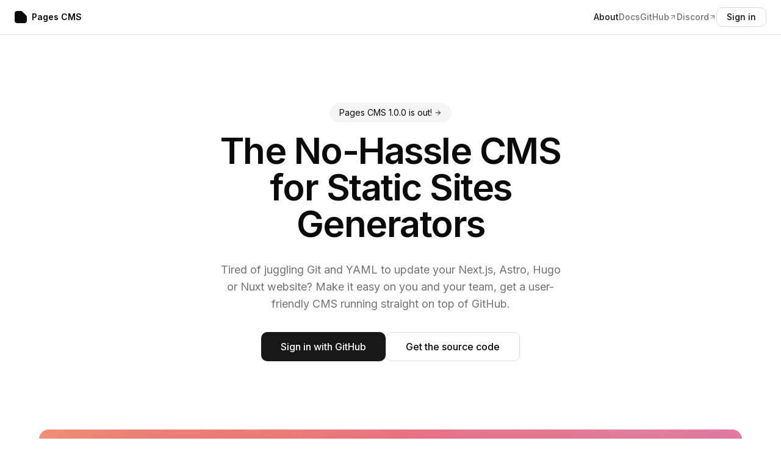

--- FILE ---
content_type: text/html; charset=utf-8
request_url: https://pagescms.org/
body_size: 12569
content:
<!DOCTYPE html>
<html
  lang="en"
  x-data="{
    darkMode: localStorage.getItem('dark') ? localStorage.getItem('dark') === 'true' : window.matchMedia('(prefers-color-scheme: dark)').matches
  }"
  x-init="$watch('darkMode', val => localStorage.setItem('dark', val))"
  x-bind:class="{ 'dark': darkMode }">
<head>
  <meta charset="UTF-8"/>
  <title>Pages CMS: The No-Hassle CMS for Static Sites Generators</title>
  <meta name="viewport" content="width=device-width,initial-scale=1"/>
  <meta name="description" content="Tired of juggling Git and YAML to update your Next.js, Astro, Hugo or Nuxt website? Make it easy on you and your team, get a user-friendly CMS running straight on top of GitHub."/>
  <link rel="stylesheet" type="text/css" href="/styles.css?build=1748141645022"/>
  <link rel="icon" type="image/x-icon" href="/favicon.ico">
  <link rel="icon" type="image/png" sizes="32x32" href="/favicon-32x32.png">
  <link rel="icon" type="image/png" sizes="16x16" href="/favicon-16x16.png">
  <link rel="apple-touch-icon" type="image/png" sizes="180x180" href="/apple-touch-icon.png">
  <link rel="icon" type="image/svg+xml" href="/favicon.svg">
  <meta property="og:type" content="website"/>
  <meta property="og:title" content="Pages CMS: The No-Hassle CMS for Static Sites Generators"/>
  <meta property="og:description" content="Tired of juggling Git and YAML to update your Next.js, Astro, Hugo or Nuxt website? Make it easy on you and your team, get a user-friendly CMS running straight on top of GitHub."/>
  <meta property="og:url" content="https://pagescms.org/"/>
  <meta property="og:image" content="https://pagescms.org/cover@2x.png"/>
  <meta name="twitter:card" content="summary_large_image"/>
  <meta name="twitter:site" content="@pagescms"/>
  <meta name="twitter:url" content="https://pagescms.org/"/>
  <meta name="twitter:title" content="Pages CMS: The No-Hassle CMS for Static Sites Generators"/>
  <meta name="twitter:description" content="Tired of juggling Git and YAML to update your Next.js, Astro, Hugo or Nuxt website? Make it easy on you and your team, get a user-friendly CMS running straight on top of GitHub."/>
  <meta name="twitter:image" content="https://pagescms.org/cover@2x.png"/>
  <script src="/js/alpine.js" defer></script>
  <link href="https://fonts.googleapis.com/css2?family=Inter:wght@400;500;600;700&display=swap" rel="stylesheet">
</head>
<body class="bg-background antialiased font-inter">
  <header class="border-b flex items-center gap-x-4 py-2 px-4 lg:py-3 lg:px-6 mx-auto sticky top-0 w-full bg-background z-50">
  <a class="inline-flex items-center" href="/">
    <svg class="max-sm:h-4 max-sm:w-4 h-5 w-5" viewBox="0 0 24 24" fill="currentColor" xmlns="http://www.w3.org/2000/svg">
      <path d="M0 4.8C0 2.14903 2.14903 0 4.8 0H12.0118C13.2848 0 14.5057 0.505713 15.4059 1.40589L22.5941 8.59411C23.4943 9.49429 24 10.7152 24 11.9882V19.2C24 21.851 21.851 24 19.2 24H4.8C2.14903 24 0 21.851 0 19.2V4.8Z"/>
    </svg>
    <span class="hidden sm:inline-block ml-2 text-sm font-semibold">Pages CMS</span>
  </a>
  <a class="ml-auto text-sm font-medium text-muted-foreground hover:text-primary !text-primary font-medium" href="/">
    About
  </a>
  <a class="text-sm font-medium text-muted-foreground hover:text-primary " href="/docs">
    Docs
  </a>
  <a class="flex gap-x-1 items-center text-sm font-medium text-muted-foreground hover:text-primary" href="https://github.com/pages-cms/pages-cms" target="_blank">
    GitHub
    <svg xmlns="http://www.w3.org/2000/svg" width="24" height="24" viewBox="0 0 24 24" fill="none" stroke="currentColor" stroke-width="2" stroke-linecap="round" stroke-linejoin="round" class="h-3 w-3"><path d="M7 7h10v10" /><path d="M7 17 17 7" /></svg>
  </a>
  <a class="flex gap-x-1 items-center text-sm font-medium text-muted-foreground hover:text-primary" href="https://pagescms.org/chat" target="_blank">
    Discord
    <svg xmlns="http://www.w3.org/2000/svg" width="24" height="24" viewBox="0 0 24 24" fill="none" stroke="currentColor" stroke-width="2" stroke-linecap="round" stroke-linejoin="round" class="h-3 w-3"><path d="M7 7h10v10" /><path d="M7 17 17 7" /></svg>
  </a>
  <a class="button-outline !h-8" href="https://app.pagescms.org">
    Sign in
  </a>
</header>

  <div class="px-4 lg:px-8">
  <div class="max-w-xl mx-auto my-24 lg:my-28 text-center">
    
      <a class="rounded-full bg-muted text-sm h-8 px-4 inline-flex items-center mb-4 hover:underline underline-offset-2" href="https://github.com/pages-cms/pages-cms/discussions/128">
        <p>Pages CMS 1.0.0 is out!</p>

        <svg xmlns="http://www.w3.org/2000/svg" width="24" height="24" viewBox="0 0 24 24" fill="none" stroke="currentColor" stroke-width="2" stroke-linecap="round" stroke-linejoin="round" class="h-3 w-3 shrink-0 ml-1"><path d="M5 12h14" /><path d="m12 5 7 7-7 7" /></svg>
      </a>
    
    <div class="space-y-8">
      <h1 class="font-semibold tracking-tight text-4xl lg:text-6xl">The No-Hassle CMS for Static Sites Generators</h1>
      <p class="text-muted-foreground md:text-lg">Tired of juggling Git and YAML to update your Next.js, Astro, Hugo or Nuxt website? Make it easy on you and your team, get a user-friendly CMS running straight on top of GitHub.</p>
      <div class="flex max-md:flex-col md:gap-x-4 max-md:gap-y-4 justify-center">
        <a class="button !text-base !h-12 !px-8" href="https://app.pagescms.org">Sign in with GitHub</a>
        <a class="button-outline !text-base !h-12 !px-8" href="https://github.com/pages-cms/pages-cms" target="_blank">Get the source code</a>
      </div>
    </div>
  </div>

  <a href="https://demo.pagescms.org" target="_blank" class="rounded-2xl overflow-hidden max-w-6xl mx-auto block relative group bg-neutral-950 mb-12 cursor-pointer">
    <img class="w-full group-hover:opacity-90 transition-opacity block dark:hidden" src="/media/screenshots/nextjs-edit-with-bg-light@2x.png" alt="Screenshot (light mode)"/>
    <img class="w-full group-hover:opacity-90 transition-opacity hidden dark:block" src="/media/screenshots/nextjs-edit-with-bg-dark@2x.png" alt="Screenshot (dark mode)"/>
    <div class="button flex gap-x-2 absolute top-1/2 left-1/2 -translate-x-1/2 -translate-y-1/2 !rounded-full group-hover:scale-105 duration-1000 !transition-transform">
      <svg xmlns="http://www.w3.org/2000/svg" width="24" height="24" viewBox="0 0 24 24" fill="none" stroke="currentColor" stroke-width="2" stroke-linecap="round" stroke-linejoin="round" class="h-5 w-5 shrink-0 -ml-1"><circle cx="12" cy="12" r="10" /><polygon points="10 8 16 12 10 16 10 8" /></svg>
      <span class="max-sm:hidden">Watch the intro</span>
      <span class="sm:hidden">Intro</span>
    </div>
  </a>

  <div class="text-center mb-24 mt-12 lg:mb-28 lg:mt-16">
    <h2 class="mb-8 text-muted-foreground font-normal">Works with all popular static site generators</h2>
    <div class="mx-auto overflow-hidden relative w-full max-w-[720px]">
      <div class="w-full flex infinite-scroll">
        <ul class="inline-flex h-10">
          <li class="mx-4 w-10 h-10"><svg fill="currentColor" role="img" viewBox="0 0 24 24" xmlns="http://www.w3.org/2000/svg"><title>Jekyll</title><path d="M8.073 24c-.348 0-.689-.063-1.02-.189-1.375-.525-2.104-2.02-1.726-3.402l-.015-.006.09-.226L12.399 2.01c.105-.27.057-.91.006-1.267-.016-.085-.016-.161.008-.24l.008-.023.006-.015V.458l.009-.019c.108-.292.45-.439 1.008-.439.673 0 1.602.21 2.551.573.797.307 1.523.689 2.033 1.075.602.45.842.854.707 1.2l-.031.045-.016.015c-.045.061-.09.12-.15.165-.314.271-.764.735-.84.945l-7.063 18.421-.016-.006c-.494.948-1.457 1.557-2.543 1.561H8.07l.003.006zm-2.187-3.718l-.02.05c-.447 1.201.162 2.557 1.364 3.018.271.105.551.154.837.154.971 0 1.83-.585 2.188-1.5l.027-.061 6.959-18.09c.146-.39.84-1.02.979-1.14l.016-.016c.012-.015.02-.015.02-.03 0-.06-.061-.27-.557-.645-.479-.36-1.154-.72-1.904-1.005-.868-.328-1.768-.539-2.368-.539-.39 0-.524.082-.545.126v.04c.016.104.147 1.035-.034 1.515l-6.962 18.12v.003zm8.95-11.507s-.964 1.109-1.843 1.509c-.88.398-1.529.293-2.32.756-.789.461-1.188 1.103-1.188 1.103L6.27 20.505c-.348.944.168 2.05 1.125 2.42.96.369 2.04-.12 2.412-1.056l5.029-13.094zM9.905 18.76c.104-.041.225 0 .266.105.042.104 0 .222-.105.264-.104.043-.225 0-.266-.104-.042-.097 0-.216.105-.265zm-1.014-1.802c-.152.068-.334 0-.397-.155-.07-.152 0-.334.154-.397.154-.07.335 0 .398.153.074.15.008.314-.155.39v.009zm.286-1.096c-.123-.288 0-.623.287-.758.285-.124.615 0 .75.285.121.289 0 .624-.285.757-.3.126-.629 0-.765-.285l.013.001zm2.426-2.258c.153-.074.335 0 .398.15.07.154 0 .336-.153.399-.155.07-.337 0-.399-.155-.074-.152 0-.334.154-.397v.003zm-1.293-1.379c.105-.042.226 0 .266.105.043.104 0 .226-.104.266-.104.042-.226 0-.265-.104-.044-.106.006-.227.103-.267zM13.681 1.14c.1-.261.993-.162 1.995.226.999.384 1.729.909 1.63 1.17-.104.264-.997.164-1.996-.221-1.005-.385-1.734-.91-1.632-1.176h.003z"/></svg></li>
          <li class="mx-4 w-10 h-10"><svg fill="currentColor" role="img" viewBox="0 0 24 24" xmlns="http://www.w3.org/2000/svg"><title>Nuxt.js</title><path d="M13.4642 19.8295h8.9218c.2834 0 .5618-.0723.8072-.2098a1.5899 1.5899 0 0 0 .5908-.5732 1.5293 1.5293 0 0 0 .216-.783 1.529 1.529 0 0 0-.2167-.7828L17.7916 7.4142a1.5904 1.5904 0 0 0-.5907-.573 1.6524 1.6524 0 0 0-.807-.2099c-.2833 0-.5616.0724-.807.2098a1.5904 1.5904 0 0 0-.5907.5731L13.4642 9.99l-2.9954-5.0366a1.5913 1.5913 0 0 0-.591-.573 1.6533 1.6533 0 0 0-.8071-.2098c-.2834 0-.5617.0723-.8072.2097a1.5913 1.5913 0 0 0-.591.573L.2168 17.4808A1.5292 1.5292 0 0 0 0 18.2635c-.0001.2749.0744.545.216.783a1.59 1.59 0 0 0 .5908.5732c.2454.1375.5238.2098.8072.2098h5.6003c2.219 0 3.8554-.9454 4.9813-2.7899l2.7337-4.5922L16.3935 9.99l4.3944 7.382h-5.8586ZM7.123 17.3694l-3.9083-.0009 5.8586-9.8421 2.9232 4.921-1.9572 3.2892c-.7478 1.1967-1.5972 1.6328-2.9163 1.6328z"/></svg></li>
          <li class="mx-4 w-10 h-10"><svg fill="currentColor" role="img" viewBox="0 0 24 24" xmlns="http://www.w3.org/2000/svg"><title>Next.js</title><path d="M11.5725 0c-.1763 0-.3098.0013-.3584.0067-.0516.0053-.2159.021-.3636.0328-3.4088.3073-6.6017 2.1463-8.624 4.9728C1.1004 6.584.3802 8.3666.1082 10.255c-.0962.659-.108.8537-.108 1.7474s.012 1.0884.108 1.7476c.652 4.506 3.8591 8.2919 8.2087 9.6945.7789.2511 1.6.4223 2.5337.5255.3636.04 1.9354.04 2.299 0 1.6117-.1783 2.9772-.577 4.3237-1.2643.2065-.1056.2464-.1337.2183-.1573-.0188-.0139-.8987-1.1938-1.9543-2.62l-1.919-2.592-2.4047-3.5583c-1.3231-1.9564-2.4117-3.556-2.4211-3.556-.0094-.0026-.0187 1.5787-.0235 3.509-.0067 3.3802-.0093 3.5162-.0516 3.596-.061.115-.108.1618-.2064.2134-.075.0374-.1408.0445-.495.0445h-.406l-.1078-.068a.4383.4383 0 01-.1572-.1712l-.0493-.1056.0053-4.703.0067-4.7054.0726-.0915c.0376-.0493.1174-.1125.1736-.143.0962-.047.1338-.0517.5396-.0517.4787 0 .5584.0187.6827.1547.0353.0377 1.3373 1.9987 2.895 4.3608a10760.433 10760.433 0 004.7344 7.1706l1.9002 2.8782.096-.0633c.8518-.5536 1.7525-1.3418 2.4657-2.1627 1.5179-1.7429 2.4963-3.868 2.8247-6.134.0961-.6591.1078-.854.1078-1.7475 0-.8937-.012-1.0884-.1078-1.7476-.6522-4.506-3.8592-8.2919-8.2087-9.6945-.7672-.2487-1.5836-.42-2.4985-.5232-.169-.0176-1.0835-.0366-1.6123-.037zm4.0685 7.217c.3473 0 .4082.0053.4857.047.1127.0562.204.1642.237.2767.0186.061.0234 1.3653.0186 4.3044l-.0067 4.2175-.7436-1.14-.7461-1.14v-3.066c0-1.982.0093-3.0963.0234-3.1502.0375-.1313.1196-.2346.2323-.2955.0961-.0494.1313-.054.4997-.054z"/></svg></li>
          <li class="mx-4 w-10 h-10"><svg fill="currentColor" role="img" viewBox="0 0 24 24" xmlns="http://www.w3.org/2000/svg"><title>Astro</title><path d="M8.358 20.162c-1.186-1.07-1.532-3.316-1.038-4.944.856 1.026 2.043 1.352 3.272 1.535 1.897.283 3.76.177 5.522-.678.202-.098.388-.229.608-.36.166.473.209.95.151 1.437-.14 1.185-.738 2.1-1.688 2.794-.38.277-.782.525-1.175.787-1.205.804-1.531 1.747-1.078 3.119l.044.148a3.158 3.158 0 0 1-1.407-1.188 3.31 3.31 0 0 1-.544-1.815c-.004-.32-.004-.642-.048-.958-.106-.769-.472-1.113-1.161-1.133-.707-.02-1.267.411-1.415 1.09-.012.053-.028.104-.045.165h.002zm-5.961-4.445s3.24-1.575 6.49-1.575l2.451-7.565c.092-.366.36-.614.662-.614.302 0 .57.248.662.614l2.45 7.565c3.85 0 6.491 1.575 6.491 1.575L16.088.727C15.93.285 15.663 0 15.303 0H8.697c-.36 0-.615.285-.784.727l-5.516 14.99z"/></svg></li>
          <li class="mx-4 w-10 h-10"><svg fill="currentColor" role="img" viewBox="0 0 24 24" xmlns="http://www.w3.org/2000/svg"><title>Eleventy</title><path d="M3.398 12V0h17.204v24H3.398zm13.17 6.07a1.07 1.07 0 00.373-.107c.432-.213.68-.672.877-1.626.076-.372 1.195-6.168 1.209-6.263.026-.186-.008-.382-.084-.476a.325.325 0 00-.087-.064l-.06-.031h-.291c-.253 0-.298 0-.348.02-.113.039-.207.156-.255.316-.011.038-.168.881-.348 1.873l-.328 1.802-.046-.21c-.56-2.547-.764-3.452-.794-3.532a.383.383 0 00-.103-.16c-.105-.107-.117-.11-.567-.11-.411 0-.422 0-.5.074-.086.079-.122.216-.111.42.006.115.045.27.688 2.784.663 2.587.751 2.943.787 3.177.046.3-.05.713-.208.893-.032.037-.037.039-.084.032-.028 0-.12-.027-.204-.051-.268-.078-.362-.072-.462.028-.096.096-.137.248-.138.51 0 .256.028.34.159.473.131.133.324.208.595.23.164.012.22.012.33-.001zm-1.896-1.712a.31.31 0 00.16-.192c.02-.058.022-.098.022-.356 0-.255-.003-.299-.021-.354-.04-.121-.136-.196-.278-.217-.041-.01-.2-.01-.355-.01-.365-.001-.378-.01-.446-.184-.068-.18-.096-.326-.113-.602a85.799 85.799 0 01-.012-1.94v-1.765h.35c.454 0 .507-.01.602-.113a.465.465 0 00.102-.24 3.273 3.273 0 000-.534c-.026-.16-.099-.271-.211-.322-.057-.025-.065-.026-.45-.03h-.392l-.003-1.22c-.003-1.09-.005-1.227-.021-1.278a.378.378 0 00-.201-.247c-.052-.024-.072-.025-.32-.029-.27 0-.356 0-.429.038-.087.042-.148.133-.185.278-.014.054-.032.346-.076 1.262l-.06 1.194s-.08 0-.18.01c-.206.01-.263.022-.327.086-.092.092-.12.19-.127.455-.01.334.02.487.115.588.075.081.134.1.345.106l.173.01v1.785c0 1.7.006 2.019.034 2.274.041.37.13.709.241.928.194.38.544.617.988.668h1.005l.07-.04zm-7.447 0c.098-.053.16-.154.2-.332.016-.077.018-.401.018-4.518 0-4.184-.001-4.44-.02-4.51-.05-.194-.19-.29-.378-.26-.035.01-.344.084-.686.175-.343.09-.684.18-.758.198-.17.043-.214.062-.281.126-.105.098-.122.185-.122.606 0 .416.016.5.12.604.094.095.189.1.456.03.103-.026.193-.048.2-.048.01 0 .014.784.017 3.763.003 3.436.005 3.77.021 3.84.048.202.113.296.236.34.034.013.133.016.487.014.435 0 .445 0 .49-.027zm3.203 0c.092-.046.152-.135.197-.29l.024-.084.003-4.435c.002-3.194 0-4.456-.01-4.509-.033-.2-.145-.308-.322-.308-.066 0-.198.03-.857.204-.56.147-.799.214-.849.239a.34.34 0 00-.17.184c-.024.06-.024.071-.024.479 0 .415 0 .417.026.483a.362.362 0 00.083.12c.1.1.172.105.456.034a5.46 5.46 0 01.208-.05c.008 0 .012 1.202.014 3.791l.003 3.79.026.086a.48.48 0 00.135.23c.078.062.085.063.57.06.414 0 .447 0 .487-.024z"/></svg></li>
          <li class="mx-4 w-10 h-10"><svg fill="currentColor" role="img" viewBox="0 0 24 24" xmlns="http://www.w3.org/2000/svg"><title>Hugo</title><path d="M11.754 0a3.998 3.998 0 00-2.049.596L3.33 4.532a4.252 4.252 0 00-2.017 3.615v8.03c0 1.473.79 2.838 2.067 3.574l6.486 3.733a3.88 3.88 0 003.835.018l7.043-3.966a3.817 3.817 0 001.943-3.323V7.752a3.57 3.57 0 00-1.774-3.084L13.817.541a3.998 3.998 0 00-2.063-.54zm.022 1.674c.413-.006.828.1 1.2.315l7.095 4.127c.584.34.941.96.94 1.635v8.462c0 .774-.414 1.484-1.089 1.864l-7.042 3.966a2.199 2.199 0 01-2.179-.01l-6.485-3.734a2.447 2.447 0 01-1.228-2.123v-8.03c0-.893.461-1.72 1.221-2.19l6.376-3.935a2.323 2.323 0 011.19-.347zm-4.7 3.844V18.37h2.69v-5.62h4.46v5.62h2.696V5.518h-2.696v4.681h-4.46V5.518Z"/></svg></li>
          <li class="mx-4 w-10 h-10"><svg fill="currentColor" role="img" viewBox="0 0 24 24" xmlns="http://www.w3.org/2000/svg"><title>Vue.js</title><path d="M24,1.61H14.06L12,5.16,9.94,1.61H0L12,22.39ZM12,14.08,5.16,2.23H9.59L12,6.41l2.41-4.18h4.43Z"/></svg></li>
          <li class="mx-4 w-10 h-10"><svg fill="currentColor" role="img" viewBox="0 0 24 24" xmlns="http://www.w3.org/2000/svg"><title>Gatsby</title><path d="M12 0C5.4 0 0 5.4 0 12s5.4 12 12 12 12-5.4 12-12S18.6 0 12 0zm0 2.571c3.171 0 5.915 1.543 7.629 3.858l-1.286 1.115C16.886 5.572 14.571 4.286 12 4.286c-3.343 0-6.171 2.143-7.286 5.143l9.857 9.857c2.486-.857 4.373-3 4.973-5.572h-4.115V12h6c0 4.457-3.172 8.228-7.372 9.17L2.83 9.944C3.772 5.743 7.543 2.57 12 2.57zm-9.429 9.6l9.344 9.258c-2.4-.086-4.801-.943-6.601-2.743-1.8-1.8-2.743-4.201-2.743-6.515z"/></svg></li>
          <li class="mx-4 w-10 h-10"><svg fill="currentColor" role="img" viewBox="0 0 24 24" xmlns="http://www.w3.org/2000/svg"><title>Docusaurus</title><path d="M2.462 22.201h12.321a2.466 2.466 0 0 0 2.369-1.854c.026.004.052.008.079.008a.621.621 0 0 0 .615-.615.621.621 0 0 0-.615-.615c-.027 0-.053.004-.079.007l-.014-.055a.62.62 0 0 0 .378-.568.621.621 0 0 0-.615-.615.608.608 0 0 0-.371.127l-.042-.041a.606.606 0 0 0 .125-.368c0-.67-.919-.858-1.181-.241l-.055-.014c.003-.026.008-.052.008-.079a.622.622 0 0 0-.616-.615.621.621 0 0 0-.615.615h-.096a.617.617 0 0 0-1.033 0h-.717v-2.461h2.461c.115 0 .226-.017.331-.047a.307.307 0 1 0 .529-.304l.02-.021c.052.04.116.064.186.064h.002c.337 0 .428-.463.117-.591l.007-.028c.013.001.026.004.039.004a.31.31 0 0 0 .308-.308.31.31 0 0 0-.308-.308c-.013 0-.026.003-.039.004a.28.28 0 0 1-.007-.027c.327-.13-.028-.745-.305-.528l-.02-.021a.307.307 0 0 0 .062-.184c-.011-.326-.454-.416-.591-.12a1.238 1.238 0 0 0-.32-.047h-2.143a2.465 2.465 0 0 1 2.132-1.23h7.385V9.894l-8.618-.539a1.315 1.315 0 0 1-1.229-1.308c0-.688.542-1.265 1.229-1.307l8.618-.539v-1.23a2.473 2.473 0 0 0-2.462-2.462H8.615l-.307-.533a.356.356 0 0 0-.616 0l-.307.533-.308-.533a.355.355 0 0 0-.615 0l-.308.533-.308-.533a.355.355 0 0 0-.615 0l-.308.533-.008.001-.51-.51a.354.354 0 0 0-.594.159l-.168.628-.639-.171a.357.357 0 0 0-.436.435l.172.639-.628.169a.356.356 0 0 0-.16.594l.51.51v.008l-.533.307a.356.356 0 0 0 0 .616l.533.307-.533.308a.356.356 0 0 0 0 .616l.533.307-.533.308a.355.355 0 0 0 0 .615l.533.308-.533.308a.355.355 0 0 0 0 .615l.533.308-.533.307a.356.356 0 0 0 0 .616l.533.308-.533.307a.356.356 0 0 0 0 .616l.533.307-.533.308a.355.355 0 0 0 0 .615l.533.308-.533.308a.355.355 0 0 0 0 .615l.533.308-.533.308a.355.355 0 0 0 0 .615l.533.308-.533.307a.356.356 0 0 0 0 .616l.533.307-.533.308a.355.355 0 0 0 0 .615l.533.308-.533.308a.355.355 0 0 0 0 .615l.533.308a2.463 2.463 0 0 1-2.13-1.231A2.465 2.465 0 0 0 0 19.74c0 1.35 1.112 2.46 2.462 2.461zm19.692-5.204v2.743a2.473 2.473 0 0 1-2.461 2.461h-.001 1.231a2.466 2.466 0 0 0 2.383-1.854c.026.004.052.008.079.008A.621.621 0 0 0 24 19.74a.621.621 0 0 0-.615-.615c-.027 0-.053.004-.079.007l-.014-.055a.62.62 0 0 0 .378-.568.621.621 0 0 0-.615-.615.608.608 0 0 0-.371.127l-.042-.041a.612.612 0 0 0 .125-.368.623.623 0 0 0-.613-.615zm-4.067 2.62h2.223c.067 0 .123.056.123.123a.124.124 0 0 1-.123.123h-2.223a.845.845 0 0 0 0-.246zm-.33-1.231h2.553c.067 0 .123.056.123.123a.124.124 0 0 1-.123.123h-2.553a.845.845 0 0 0 0-.246zm-1.026-1.231h3.579c.067 0 .123.056.123.123a.124.124 0 0 1-.123.123h-3.474a.85.85 0 0 0-.105-.246zm3.579-.984h-6.159a.126.126 0 0 1-.123-.123c0-.068.056-.123.123-.123h6.159c.067 0 .123.056.123.123a.124.124 0 0 1-.123.123zm1.844-3.816v2.462c.115 0 .225-.017.331-.047a.308.308 0 1 0 .528-.304l.021-.021c.052.04.116.064.186.064a.312.312 0 0 0 .307-.308.306.306 0 0 0-.189-.283l.007-.028c.013.001.026.004.04.004a.312.312 0 0 0 .307-.308.312.312 0 0 0-.307-.308c-.014 0-.027.003-.04.004l-.007-.027a.31.31 0 0 0-.118-.592.306.306 0 0 0-.186.064l-.021-.021a.3.3 0 0 0 .063-.184c-.011-.326-.454-.416-.591-.12a1.24 1.24 0 0 0-.321-.047zm-6.059 2.339h4.215c.067 0 .123.056.123.123a.124.124 0 0 1-.123.123h-4.451a.564.564 0 0 0 .073-.19.553.553 0 0 0 .163-.056zm.454-1.208h3.761c.067 0 .123.056.123.123a.124.124 0 0 1-.123.123h-3.772a.552.552 0 0 0 .011-.246zm5.605-6.225h-.004c-.381.013-.561.393-.719.729-.166.35-.294.578-.504.572-.233-.009-.366-.271-.506-.549-.162-.32-.347-.682-.734-.668-.375.013-.556.344-.715.636-.169.311-.285.5-.507.491-.237-.008-.363-.222-.509-.469-.163-.275-.351-.585-.731-.574-.368.013-.549.294-.709.542-.169.262-.287.421-.513.412-.243-.009-.368-.186-.513-.391-.163-.231-.347-.491-.726-.479-.36.013-.541.243-.701.446-.151.192-.27.344-.52.335h-.005a.126.126 0 0 0-.123.123c0 .066.053.121.119.123.371.012.559-.222.723-.429.145-.184.27-.343.516-.352.237-.01.348.138.516.375.16.226.341.482.705.495.382.013.566-.273.729-.525.145-.226.271-.421.511-.429.22-.008.34.166.51.453.159.271.34.577.712.59.385.014.57-.322.732-.619.14-.257.273-.5.507-.508.221-.005.336.196.506.533.159.314.339.67.717.684h.021c.377 0 .556-.378.714-.713.14-.297.273-.576.501-.588zM7.385 6.509a.312.312 0 0 1-.308-.308c-.01-.532-.378-.911-.927-.922-.528-.011-.888.432-.919.922-.011.168-.139.307-.308.308a.31.31 0 0 1-.308-.308c0-.848.69-1.538 1.539-1.538.848 0 1.538.69 1.538 1.538a.312.312 0 0 1-.307.308zm9.846-2.308a.31.31 0 0 1 .308.308.31.31 0 0 1-.308.308.31.31 0 0 1-.308-.308.31.31 0 0 1 .308-.308zm2.461-.153a.31.31 0 0 1 .307.308.31.31 0 0 1-.308.308h-.001a.31.31 0 0 1-.307-.308.31.31 0 0 1 .308-.308z"/></svg></li>
          <li class="mx-4 w-10 h-10"><svg fill="currentColor" role="img" viewBox="0 0 24 24" xmlns="http://www.w3.org/2000/svg"><title>Pelican</title><path d="M.9418 0c.342 1.0548 1.8764 2.1857 2.9063 2.6238 1.3134.5583 2.5984.6849 3.7501.8122.895.0963 1.7019.2014 2.3439.4998.1622.0726.3288.148.4688.2499.4586.3364.9464.9876 1.2813 1.4368.7186.9583.5858 1.7451 1.4375 2.2178.089.0492.1683.083.2813.125.271.1018.667.2273.8437-.1563a.788.788 0 00.0625-.1874c-.0712-.229-.321-.4327-.4687-.531-.2618-.171-.3735-.274-.5625-.4685-.3494-.3583-.348-.9508-.5938-1.3744.3092-.131 1.9392-.3597 2.2813-.3124.7313.0326 1.31.0782 1.75.531.1727.1365.2497.2567.4064.3749.011.009.0202.024.0312.0312.6933.5037 1.3388.6705 1.9063.8434.1496.0454.2988.1054.4375.1562.213.0763.4065.1594.5938.281.2222.1474.6089.542.625.8747-.5587-.1783-.207.0323-1.0313-.0312-.4019-.0456-.8058-.0647-1.2187-.0937-.6422-.0454-1.273-.1043-1.8751-.2187-.1002-.0184-.2146-.0388-.3125-.0625-.0766-.0163-.146-.011-.2188-.0312-.0018.0308 0 .0353 0 .0625-.0166.6292.4214.9586-.5938 2.1553-.009.0127-.0204.0167-.0312.0312-.2695.3147-1.657.9163-2.0938 1.0308-1.8593.3728-3.292-.828-5.5315-.2187-.7877.2928-1.3567 1.5756-1.7188 2.5302-.482 1.2677-.8758 2.7956-1.3126 4.3106-.2.6982-.4178 1.4015-.6562 2.0616-.575 1.584-1.3113 2.9428-2.4064 3.717-.1638.1256-.787.41-.8125.6248.404.2037 4.185.056 4.8127 0 2.5033-.2184 3.6468-1.7733 4.4689-3.9045.5659-1.462 1.065-3.9864 2.0313-5.3102.0128-.0182.0183-.015.0313-.0312.1456-.1967.327-.3691.5-.4998.0454-.0347.0775-.0648.125-.0937.0344-.0219.1566-.0592.3438-.0937 1.7357-.3074 9.3491-1.3474 9.844-6.872.051-.5581.0158-1.1588-.0937-1.8117-.0543-.3364-.115-.6653-.2187-1.0308-.2457-.8691-.7981-1.614-1.5313-2.2177-.1926-.16-.405-.3285-.625-.4686-.846-.54-1.8774-.921-2.969-1.1557-.7332-.1582-1.4874-.239-2.25-.25C9.8402.0326 6.3978.2075.9418 0zm1.625 4.2169c.0235.0382.0389.0574.0625.0937C4.2284 6.8382 6.239 6.8135 8.067 7.0281c.666.0782 1.317.1849 1.9063.4686.262.1235.5116.2649.75.4685-.0292-.131-.076-.2564-.125-.3748-.444-1.0763-1.6487-1.6661-2.6875-1.9679-1.3938-.4984-2.4038-.0181-5.344-1.4056zm1.4063 3.186c.0107.0528.0094.0946.0313.1563.2199.6346 1.0403 1.6503 2.0938 1.8741.4567.1636.315.1174 1.0938.0937 1.1406-.0581 1.692-.0793 2.5.25-.02-.0493-.0423-.1091-.0624-.1563C9.0074 8.175 8.2593 8.421 5.8794 8.2464c-1.0188-.3074-1.2587-.3415-1.9063-.8434z"/></svg></li>
        </ul>
        <ul class="inline-flex h-10">
          <li class="mx-4 w-10 h-10"><svg fill="currentColor" role="img" viewBox="0 0 24 24" xmlns="http://www.w3.org/2000/svg"><title>Jekyll</title><path d="M8.073 24c-.348 0-.689-.063-1.02-.189-1.375-.525-2.104-2.02-1.726-3.402l-.015-.006.09-.226L12.399 2.01c.105-.27.057-.91.006-1.267-.016-.085-.016-.161.008-.24l.008-.023.006-.015V.458l.009-.019c.108-.292.45-.439 1.008-.439.673 0 1.602.21 2.551.573.797.307 1.523.689 2.033 1.075.602.45.842.854.707 1.2l-.031.045-.016.015c-.045.061-.09.12-.15.165-.314.271-.764.735-.84.945l-7.063 18.421-.016-.006c-.494.948-1.457 1.557-2.543 1.561H8.07l.003.006zm-2.187-3.718l-.02.05c-.447 1.201.162 2.557 1.364 3.018.271.105.551.154.837.154.971 0 1.83-.585 2.188-1.5l.027-.061 6.959-18.09c.146-.39.84-1.02.979-1.14l.016-.016c.012-.015.02-.015.02-.03 0-.06-.061-.27-.557-.645-.479-.36-1.154-.72-1.904-1.005-.868-.328-1.768-.539-2.368-.539-.39 0-.524.082-.545.126v.04c.016.104.147 1.035-.034 1.515l-6.962 18.12v.003zm8.95-11.507s-.964 1.109-1.843 1.509c-.88.398-1.529.293-2.32.756-.789.461-1.188 1.103-1.188 1.103L6.27 20.505c-.348.944.168 2.05 1.125 2.42.96.369 2.04-.12 2.412-1.056l5.029-13.094zM9.905 18.76c.104-.041.225 0 .266.105.042.104 0 .222-.105.264-.104.043-.225 0-.266-.104-.042-.097 0-.216.105-.265zm-1.014-1.802c-.152.068-.334 0-.397-.155-.07-.152 0-.334.154-.397.154-.07.335 0 .398.153.074.15.008.314-.155.39v.009zm.286-1.096c-.123-.288 0-.623.287-.758.285-.124.615 0 .75.285.121.289 0 .624-.285.757-.3.126-.629 0-.765-.285l.013.001zm2.426-2.258c.153-.074.335 0 .398.15.07.154 0 .336-.153.399-.155.07-.337 0-.399-.155-.074-.152 0-.334.154-.397v.003zm-1.293-1.379c.105-.042.226 0 .266.105.043.104 0 .226-.104.266-.104.042-.226 0-.265-.104-.044-.106.006-.227.103-.267zM13.681 1.14c.1-.261.993-.162 1.995.226.999.384 1.729.909 1.63 1.17-.104.264-.997.164-1.996-.221-1.005-.385-1.734-.91-1.632-1.176h.003z"/></svg></li>
          <li class="mx-4 w-10 h-10"><svg fill="currentColor" role="img" viewBox="0 0 24 24" xmlns="http://www.w3.org/2000/svg"><title>Nuxt.js</title><path d="M13.4642 19.8295h8.9218c.2834 0 .5618-.0723.8072-.2098a1.5899 1.5899 0 0 0 .5908-.5732 1.5293 1.5293 0 0 0 .216-.783 1.529 1.529 0 0 0-.2167-.7828L17.7916 7.4142a1.5904 1.5904 0 0 0-.5907-.573 1.6524 1.6524 0 0 0-.807-.2099c-.2833 0-.5616.0724-.807.2098a1.5904 1.5904 0 0 0-.5907.5731L13.4642 9.99l-2.9954-5.0366a1.5913 1.5913 0 0 0-.591-.573 1.6533 1.6533 0 0 0-.8071-.2098c-.2834 0-.5617.0723-.8072.2097a1.5913 1.5913 0 0 0-.591.573L.2168 17.4808A1.5292 1.5292 0 0 0 0 18.2635c-.0001.2749.0744.545.216.783a1.59 1.59 0 0 0 .5908.5732c.2454.1375.5238.2098.8072.2098h5.6003c2.219 0 3.8554-.9454 4.9813-2.7899l2.7337-4.5922L16.3935 9.99l4.3944 7.382h-5.8586ZM7.123 17.3694l-3.9083-.0009 5.8586-9.8421 2.9232 4.921-1.9572 3.2892c-.7478 1.1967-1.5972 1.6328-2.9163 1.6328z"/></svg></li>
          <li class="mx-4 w-10 h-10"><svg fill="currentColor" role="img" viewBox="0 0 24 24" xmlns="http://www.w3.org/2000/svg"><title>Next.js</title><path d="M11.5725 0c-.1763 0-.3098.0013-.3584.0067-.0516.0053-.2159.021-.3636.0328-3.4088.3073-6.6017 2.1463-8.624 4.9728C1.1004 6.584.3802 8.3666.1082 10.255c-.0962.659-.108.8537-.108 1.7474s.012 1.0884.108 1.7476c.652 4.506 3.8591 8.2919 8.2087 9.6945.7789.2511 1.6.4223 2.5337.5255.3636.04 1.9354.04 2.299 0 1.6117-.1783 2.9772-.577 4.3237-1.2643.2065-.1056.2464-.1337.2183-.1573-.0188-.0139-.8987-1.1938-1.9543-2.62l-1.919-2.592-2.4047-3.5583c-1.3231-1.9564-2.4117-3.556-2.4211-3.556-.0094-.0026-.0187 1.5787-.0235 3.509-.0067 3.3802-.0093 3.5162-.0516 3.596-.061.115-.108.1618-.2064.2134-.075.0374-.1408.0445-.495.0445h-.406l-.1078-.068a.4383.4383 0 01-.1572-.1712l-.0493-.1056.0053-4.703.0067-4.7054.0726-.0915c.0376-.0493.1174-.1125.1736-.143.0962-.047.1338-.0517.5396-.0517.4787 0 .5584.0187.6827.1547.0353.0377 1.3373 1.9987 2.895 4.3608a10760.433 10760.433 0 004.7344 7.1706l1.9002 2.8782.096-.0633c.8518-.5536 1.7525-1.3418 2.4657-2.1627 1.5179-1.7429 2.4963-3.868 2.8247-6.134.0961-.6591.1078-.854.1078-1.7475 0-.8937-.012-1.0884-.1078-1.7476-.6522-4.506-3.8592-8.2919-8.2087-9.6945-.7672-.2487-1.5836-.42-2.4985-.5232-.169-.0176-1.0835-.0366-1.6123-.037zm4.0685 7.217c.3473 0 .4082.0053.4857.047.1127.0562.204.1642.237.2767.0186.061.0234 1.3653.0186 4.3044l-.0067 4.2175-.7436-1.14-.7461-1.14v-3.066c0-1.982.0093-3.0963.0234-3.1502.0375-.1313.1196-.2346.2323-.2955.0961-.0494.1313-.054.4997-.054z"/></svg></li>
          <li class="mx-4 w-10 h-10"><svg fill="currentColor" role="img" viewBox="0 0 24 24" xmlns="http://www.w3.org/2000/svg"><title>Astro</title><path d="M8.358 20.162c-1.186-1.07-1.532-3.316-1.038-4.944.856 1.026 2.043 1.352 3.272 1.535 1.897.283 3.76.177 5.522-.678.202-.098.388-.229.608-.36.166.473.209.95.151 1.437-.14 1.185-.738 2.1-1.688 2.794-.38.277-.782.525-1.175.787-1.205.804-1.531 1.747-1.078 3.119l.044.148a3.158 3.158 0 0 1-1.407-1.188 3.31 3.31 0 0 1-.544-1.815c-.004-.32-.004-.642-.048-.958-.106-.769-.472-1.113-1.161-1.133-.707-.02-1.267.411-1.415 1.09-.012.053-.028.104-.045.165h.002zm-5.961-4.445s3.24-1.575 6.49-1.575l2.451-7.565c.092-.366.36-.614.662-.614.302 0 .57.248.662.614l2.45 7.565c3.85 0 6.491 1.575 6.491 1.575L16.088.727C15.93.285 15.663 0 15.303 0H8.697c-.36 0-.615.285-.784.727l-5.516 14.99z"/></svg></li>
          <li class="mx-4 w-10 h-10"><svg fill="currentColor" role="img" viewBox="0 0 24 24" xmlns="http://www.w3.org/2000/svg"><title>Eleventy</title><path d="M3.398 12V0h17.204v24H3.398zm13.17 6.07a1.07 1.07 0 00.373-.107c.432-.213.68-.672.877-1.626.076-.372 1.195-6.168 1.209-6.263.026-.186-.008-.382-.084-.476a.325.325 0 00-.087-.064l-.06-.031h-.291c-.253 0-.298 0-.348.02-.113.039-.207.156-.255.316-.011.038-.168.881-.348 1.873l-.328 1.802-.046-.21c-.56-2.547-.764-3.452-.794-3.532a.383.383 0 00-.103-.16c-.105-.107-.117-.11-.567-.11-.411 0-.422 0-.5.074-.086.079-.122.216-.111.42.006.115.045.27.688 2.784.663 2.587.751 2.943.787 3.177.046.3-.05.713-.208.893-.032.037-.037.039-.084.032-.028 0-.12-.027-.204-.051-.268-.078-.362-.072-.462.028-.096.096-.137.248-.138.51 0 .256.028.34.159.473.131.133.324.208.595.23.164.012.22.012.33-.001zm-1.896-1.712a.31.31 0 00.16-.192c.02-.058.022-.098.022-.356 0-.255-.003-.299-.021-.354-.04-.121-.136-.196-.278-.217-.041-.01-.2-.01-.355-.01-.365-.001-.378-.01-.446-.184-.068-.18-.096-.326-.113-.602a85.799 85.799 0 01-.012-1.94v-1.765h.35c.454 0 .507-.01.602-.113a.465.465 0 00.102-.24 3.273 3.273 0 000-.534c-.026-.16-.099-.271-.211-.322-.057-.025-.065-.026-.45-.03h-.392l-.003-1.22c-.003-1.09-.005-1.227-.021-1.278a.378.378 0 00-.201-.247c-.052-.024-.072-.025-.32-.029-.27 0-.356 0-.429.038-.087.042-.148.133-.185.278-.014.054-.032.346-.076 1.262l-.06 1.194s-.08 0-.18.01c-.206.01-.263.022-.327.086-.092.092-.12.19-.127.455-.01.334.02.487.115.588.075.081.134.1.345.106l.173.01v1.785c0 1.7.006 2.019.034 2.274.041.37.13.709.241.928.194.38.544.617.988.668h1.005l.07-.04zm-7.447 0c.098-.053.16-.154.2-.332.016-.077.018-.401.018-4.518 0-4.184-.001-4.44-.02-4.51-.05-.194-.19-.29-.378-.26-.035.01-.344.084-.686.175-.343.09-.684.18-.758.198-.17.043-.214.062-.281.126-.105.098-.122.185-.122.606 0 .416.016.5.12.604.094.095.189.1.456.03.103-.026.193-.048.2-.048.01 0 .014.784.017 3.763.003 3.436.005 3.77.021 3.84.048.202.113.296.236.34.034.013.133.016.487.014.435 0 .445 0 .49-.027zm3.203 0c.092-.046.152-.135.197-.29l.024-.084.003-4.435c.002-3.194 0-4.456-.01-4.509-.033-.2-.145-.308-.322-.308-.066 0-.198.03-.857.204-.56.147-.799.214-.849.239a.34.34 0 00-.17.184c-.024.06-.024.071-.024.479 0 .415 0 .417.026.483a.362.362 0 00.083.12c.1.1.172.105.456.034a5.46 5.46 0 01.208-.05c.008 0 .012 1.202.014 3.791l.003 3.79.026.086a.48.48 0 00.135.23c.078.062.085.063.57.06.414 0 .447 0 .487-.024z"/></svg></li>
          <li class="mx-4 w-10 h-10"><svg fill="currentColor" role="img" viewBox="0 0 24 24" xmlns="http://www.w3.org/2000/svg"><title>Hugo</title><path d="M11.754 0a3.998 3.998 0 00-2.049.596L3.33 4.532a4.252 4.252 0 00-2.017 3.615v8.03c0 1.473.79 2.838 2.067 3.574l6.486 3.733a3.88 3.88 0 003.835.018l7.043-3.966a3.817 3.817 0 001.943-3.323V7.752a3.57 3.57 0 00-1.774-3.084L13.817.541a3.998 3.998 0 00-2.063-.54zm.022 1.674c.413-.006.828.1 1.2.315l7.095 4.127c.584.34.941.96.94 1.635v8.462c0 .774-.414 1.484-1.089 1.864l-7.042 3.966a2.199 2.199 0 01-2.179-.01l-6.485-3.734a2.447 2.447 0 01-1.228-2.123v-8.03c0-.893.461-1.72 1.221-2.19l6.376-3.935a2.323 2.323 0 011.19-.347zm-4.7 3.844V18.37h2.69v-5.62h4.46v5.62h2.696V5.518h-2.696v4.681h-4.46V5.518Z"/></svg></li>
          <li class="mx-4 w-10 h-10"><svg fill="currentColor" role="img" viewBox="0 0 24 24" xmlns="http://www.w3.org/2000/svg"><title>Vue.js</title><path d="M24,1.61H14.06L12,5.16,9.94,1.61H0L12,22.39ZM12,14.08,5.16,2.23H9.59L12,6.41l2.41-4.18h4.43Z"/></svg></li>
          <li class="mx-4 w-10 h-10"><svg fill="currentColor" role="img" viewBox="0 0 24 24" xmlns="http://www.w3.org/2000/svg"><title>Gatsby</title><path d="M12 0C5.4 0 0 5.4 0 12s5.4 12 12 12 12-5.4 12-12S18.6 0 12 0zm0 2.571c3.171 0 5.915 1.543 7.629 3.858l-1.286 1.115C16.886 5.572 14.571 4.286 12 4.286c-3.343 0-6.171 2.143-7.286 5.143l9.857 9.857c2.486-.857 4.373-3 4.973-5.572h-4.115V12h6c0 4.457-3.172 8.228-7.372 9.17L2.83 9.944C3.772 5.743 7.543 2.57 12 2.57zm-9.429 9.6l9.344 9.258c-2.4-.086-4.801-.943-6.601-2.743-1.8-1.8-2.743-4.201-2.743-6.515z"/></svg></li>
          <li class="mx-4 w-10 h-10"><svg fill="currentColor" role="img" viewBox="0 0 24 24" xmlns="http://www.w3.org/2000/svg"><title>Docusaurus</title><path d="M2.462 22.201h12.321a2.466 2.466 0 0 0 2.369-1.854c.026.004.052.008.079.008a.621.621 0 0 0 .615-.615.621.621 0 0 0-.615-.615c-.027 0-.053.004-.079.007l-.014-.055a.62.62 0 0 0 .378-.568.621.621 0 0 0-.615-.615.608.608 0 0 0-.371.127l-.042-.041a.606.606 0 0 0 .125-.368c0-.67-.919-.858-1.181-.241l-.055-.014c.003-.026.008-.052.008-.079a.622.622 0 0 0-.616-.615.621.621 0 0 0-.615.615h-.096a.617.617 0 0 0-1.033 0h-.717v-2.461h2.461c.115 0 .226-.017.331-.047a.307.307 0 1 0 .529-.304l.02-.021c.052.04.116.064.186.064h.002c.337 0 .428-.463.117-.591l.007-.028c.013.001.026.004.039.004a.31.31 0 0 0 .308-.308.31.31 0 0 0-.308-.308c-.013 0-.026.003-.039.004a.28.28 0 0 1-.007-.027c.327-.13-.028-.745-.305-.528l-.02-.021a.307.307 0 0 0 .062-.184c-.011-.326-.454-.416-.591-.12a1.238 1.238 0 0 0-.32-.047h-2.143a2.465 2.465 0 0 1 2.132-1.23h7.385V9.894l-8.618-.539a1.315 1.315 0 0 1-1.229-1.308c0-.688.542-1.265 1.229-1.307l8.618-.539v-1.23a2.473 2.473 0 0 0-2.462-2.462H8.615l-.307-.533a.356.356 0 0 0-.616 0l-.307.533-.308-.533a.355.355 0 0 0-.615 0l-.308.533-.308-.533a.355.355 0 0 0-.615 0l-.308.533-.008.001-.51-.51a.354.354 0 0 0-.594.159l-.168.628-.639-.171a.357.357 0 0 0-.436.435l.172.639-.628.169a.356.356 0 0 0-.16.594l.51.51v.008l-.533.307a.356.356 0 0 0 0 .616l.533.307-.533.308a.356.356 0 0 0 0 .616l.533.307-.533.308a.355.355 0 0 0 0 .615l.533.308-.533.308a.355.355 0 0 0 0 .615l.533.308-.533.307a.356.356 0 0 0 0 .616l.533.308-.533.307a.356.356 0 0 0 0 .616l.533.307-.533.308a.355.355 0 0 0 0 .615l.533.308-.533.308a.355.355 0 0 0 0 .615l.533.308-.533.308a.355.355 0 0 0 0 .615l.533.308-.533.307a.356.356 0 0 0 0 .616l.533.307-.533.308a.355.355 0 0 0 0 .615l.533.308-.533.308a.355.355 0 0 0 0 .615l.533.308a2.463 2.463 0 0 1-2.13-1.231A2.465 2.465 0 0 0 0 19.74c0 1.35 1.112 2.46 2.462 2.461zm19.692-5.204v2.743a2.473 2.473 0 0 1-2.461 2.461h-.001 1.231a2.466 2.466 0 0 0 2.383-1.854c.026.004.052.008.079.008A.621.621 0 0 0 24 19.74a.621.621 0 0 0-.615-.615c-.027 0-.053.004-.079.007l-.014-.055a.62.62 0 0 0 .378-.568.621.621 0 0 0-.615-.615.608.608 0 0 0-.371.127l-.042-.041a.612.612 0 0 0 .125-.368.623.623 0 0 0-.613-.615zm-4.067 2.62h2.223c.067 0 .123.056.123.123a.124.124 0 0 1-.123.123h-2.223a.845.845 0 0 0 0-.246zm-.33-1.231h2.553c.067 0 .123.056.123.123a.124.124 0 0 1-.123.123h-2.553a.845.845 0 0 0 0-.246zm-1.026-1.231h3.579c.067 0 .123.056.123.123a.124.124 0 0 1-.123.123h-3.474a.85.85 0 0 0-.105-.246zm3.579-.984h-6.159a.126.126 0 0 1-.123-.123c0-.068.056-.123.123-.123h6.159c.067 0 .123.056.123.123a.124.124 0 0 1-.123.123zm1.844-3.816v2.462c.115 0 .225-.017.331-.047a.308.308 0 1 0 .528-.304l.021-.021c.052.04.116.064.186.064a.312.312 0 0 0 .307-.308.306.306 0 0 0-.189-.283l.007-.028c.013.001.026.004.04.004a.312.312 0 0 0 .307-.308.312.312 0 0 0-.307-.308c-.014 0-.027.003-.04.004l-.007-.027a.31.31 0 0 0-.118-.592.306.306 0 0 0-.186.064l-.021-.021a.3.3 0 0 0 .063-.184c-.011-.326-.454-.416-.591-.12a1.24 1.24 0 0 0-.321-.047zm-6.059 2.339h4.215c.067 0 .123.056.123.123a.124.124 0 0 1-.123.123h-4.451a.564.564 0 0 0 .073-.19.553.553 0 0 0 .163-.056zm.454-1.208h3.761c.067 0 .123.056.123.123a.124.124 0 0 1-.123.123h-3.772a.552.552 0 0 0 .011-.246zm5.605-6.225h-.004c-.381.013-.561.393-.719.729-.166.35-.294.578-.504.572-.233-.009-.366-.271-.506-.549-.162-.32-.347-.682-.734-.668-.375.013-.556.344-.715.636-.169.311-.285.5-.507.491-.237-.008-.363-.222-.509-.469-.163-.275-.351-.585-.731-.574-.368.013-.549.294-.709.542-.169.262-.287.421-.513.412-.243-.009-.368-.186-.513-.391-.163-.231-.347-.491-.726-.479-.36.013-.541.243-.701.446-.151.192-.27.344-.52.335h-.005a.126.126 0 0 0-.123.123c0 .066.053.121.119.123.371.012.559-.222.723-.429.145-.184.27-.343.516-.352.237-.01.348.138.516.375.16.226.341.482.705.495.382.013.566-.273.729-.525.145-.226.271-.421.511-.429.22-.008.34.166.51.453.159.271.34.577.712.59.385.014.57-.322.732-.619.14-.257.273-.5.507-.508.221-.005.336.196.506.533.159.314.339.67.717.684h.021c.377 0 .556-.378.714-.713.14-.297.273-.576.501-.588zM7.385 6.509a.312.312 0 0 1-.308-.308c-.01-.532-.378-.911-.927-.922-.528-.011-.888.432-.919.922-.011.168-.139.307-.308.308a.31.31 0 0 1-.308-.308c0-.848.69-1.538 1.539-1.538.848 0 1.538.69 1.538 1.538a.312.312 0 0 1-.307.308zm9.846-2.308a.31.31 0 0 1 .308.308.31.31 0 0 1-.308.308.31.31 0 0 1-.308-.308.31.31 0 0 1 .308-.308zm2.461-.153a.31.31 0 0 1 .307.308.31.31 0 0 1-.308.308h-.001a.31.31 0 0 1-.307-.308.31.31 0 0 1 .308-.308z"/></svg></li>
          <li class="mx-4 w-10 h-10"><svg fill="currentColor" role="img" viewBox="0 0 24 24" xmlns="http://www.w3.org/2000/svg"><title>Pelican</title><path d="M.9418 0c.342 1.0548 1.8764 2.1857 2.9063 2.6238 1.3134.5583 2.5984.6849 3.7501.8122.895.0963 1.7019.2014 2.3439.4998.1622.0726.3288.148.4688.2499.4586.3364.9464.9876 1.2813 1.4368.7186.9583.5858 1.7451 1.4375 2.2178.089.0492.1683.083.2813.125.271.1018.667.2273.8437-.1563a.788.788 0 00.0625-.1874c-.0712-.229-.321-.4327-.4687-.531-.2618-.171-.3735-.274-.5625-.4685-.3494-.3583-.348-.9508-.5938-1.3744.3092-.131 1.9392-.3597 2.2813-.3124.7313.0326 1.31.0782 1.75.531.1727.1365.2497.2567.4064.3749.011.009.0202.024.0312.0312.6933.5037 1.3388.6705 1.9063.8434.1496.0454.2988.1054.4375.1562.213.0763.4065.1594.5938.281.2222.1474.6089.542.625.8747-.5587-.1783-.207.0323-1.0313-.0312-.4019-.0456-.8058-.0647-1.2187-.0937-.6422-.0454-1.273-.1043-1.8751-.2187-.1002-.0184-.2146-.0388-.3125-.0625-.0766-.0163-.146-.011-.2188-.0312-.0018.0308 0 .0353 0 .0625-.0166.6292.4214.9586-.5938 2.1553-.009.0127-.0204.0167-.0312.0312-.2695.3147-1.657.9163-2.0938 1.0308-1.8593.3728-3.292-.828-5.5315-.2187-.7877.2928-1.3567 1.5756-1.7188 2.5302-.482 1.2677-.8758 2.7956-1.3126 4.3106-.2.6982-.4178 1.4015-.6562 2.0616-.575 1.584-1.3113 2.9428-2.4064 3.717-.1638.1256-.787.41-.8125.6248.404.2037 4.185.056 4.8127 0 2.5033-.2184 3.6468-1.7733 4.4689-3.9045.5659-1.462 1.065-3.9864 2.0313-5.3102.0128-.0182.0183-.015.0313-.0312.1456-.1967.327-.3691.5-.4998.0454-.0347.0775-.0648.125-.0937.0344-.0219.1566-.0592.3438-.0937 1.7357-.3074 9.3491-1.3474 9.844-6.872.051-.5581.0158-1.1588-.0937-1.8117-.0543-.3364-.115-.6653-.2187-1.0308-.2457-.8691-.7981-1.614-1.5313-2.2177-.1926-.16-.405-.3285-.625-.4686-.846-.54-1.8774-.921-2.969-1.1557-.7332-.1582-1.4874-.239-2.25-.25C9.8402.0326 6.3978.2075.9418 0zm1.625 4.2169c.0235.0382.0389.0574.0625.0937C4.2284 6.8382 6.239 6.8135 8.067 7.0281c.666.0782 1.317.1849 1.9063.4686.262.1235.5116.2649.75.4685-.0292-.131-.076-.2564-.125-.3748-.444-1.0763-1.6487-1.6661-2.6875-1.9679-1.3938-.4984-2.4038-.0181-5.344-1.4056zm1.4063 3.186c.0107.0528.0094.0946.0313.1563.2199.6346 1.0403 1.6503 2.0938 1.8741.4567.1636.315.1174 1.0938.0937 1.1406-.0581 1.692-.0793 2.5.25-.02-.0493-.0423-.1091-.0624-.1563C9.0074 8.175 8.2593 8.421 5.8794 8.2464c-1.0188-.3074-1.2587-.3415-1.9063-.8434z"/></svg></li>
        </ul>
      </div>
      <div class="absolute left-0 top-0 bottom-0 w-16 bg-gradient-to-r from-white dark:from-neutral-950 to-transparent"></div>
      <div class="absolute right-0 top-0 bottom-0 w-16 bg-gradient-to-l from-white dark:from-neutral-950 to-transparent"></div>
    </div>
  </div>

  <div class="max-w-5xl mx-auto my-24 lg:my-28">
    <h2 class="font-semibold tracking-tight text-3xl lg:text-4xl mb-12 text-center">Packed with features...</h2>
    <ul class="grid grid-cols-1 md:grid-cols-2 lg:grid-cols-3 gap-6 text-left">
      
        <li class="rounded-lg border bg-card text-card-foreground shadow-sm p-6">
          <div class="flex items-center gap-x-2">
            <svg xmlns="http://www.w3.org/2000/svg" width="24" height="24" viewBox="0 0 24 24" fill="none" stroke="currentColor" stroke-width="2" stroke-linecap="round" stroke-linejoin="round" class="h-5 w-5 stroke-[1.5]"><path d="M12.22 2h-.44a2 2 0 0 0-2 2v.18a2 2 0 0 1-1 1.73l-.43.25a2 2 0 0 1-2 0l-.15-.08a2 2 0 0 0-2.73.73l-.22.38a2 2 0 0 0 .73 2.73l.15.1a2 2 0 0 1 1 1.72v.51a2 2 0 0 1-1 1.74l-.15.09a2 2 0 0 0-.73 2.73l.22.38a2 2 0 0 0 2.73.73l.15-.08a2 2 0 0 1 2 0l.43.25a2 2 0 0 1 1 1.73V20a2 2 0 0 0 2 2h.44a2 2 0 0 0 2-2v-.18a2 2 0 0 1 1-1.73l.43-.25a2 2 0 0 1 2 0l.15.08a2 2 0 0 0 2.73-.73l.22-.39a2 2 0 0 0-.73-2.73l-.15-.08a2 2 0 0 1-1-1.74v-.5a2 2 0 0 1 1-1.74l.15-.09a2 2 0 0 0 .73-2.73l-.22-.38a2 2 0 0 0-2.73-.73l-.15.08a2 2 0 0 1-2 0l-.43-.25a2 2 0 0 1-1-1.73V4a2 2 0 0 0-2-2z" /><circle cx="12" cy="12" r="3" /></svg>
            
          </div>
          <h3 class="font-medium mt-4">Configurable</h3>
          <p class="mt-1">Customize content types, views, search, and more.</p>
        </li>
      
        <li class="rounded-lg border bg-card text-card-foreground shadow-sm p-6">
          <div class="flex items-center gap-x-2">
            <svg xmlns="http://www.w3.org/2000/svg" width="24" height="24" viewBox="0 0 24 24" fill="none" stroke="currentColor" stroke-width="2" stroke-linecap="round" stroke-linejoin="round" class="h-5 w-5 stroke-[1.5]"><path d="M21.174 6.812a1 1 0 0 0-3.986-3.987L3.842 16.174a2 2 0 0 0-.5.83l-1.321 4.352a.5.5 0 0 0 .623.622l4.353-1.32a2 2 0 0 0 .83-.497z" /><path d="m15 5 4 4" /></svg>
            
          </div>
          <h3 class="font-medium mt-4">Visual editor</h3>
          <p class="mt-1">Rich-text, syntax highlighting, and more.</p>
        </li>
      
        <li class="rounded-lg border bg-card text-card-foreground shadow-sm p-6">
          <div class="flex items-center gap-x-2">
            <svg xmlns="http://www.w3.org/2000/svg" width="24" height="24" viewBox="0 0 24 24" fill="none" stroke="currentColor" stroke-width="2" stroke-linecap="round" stroke-linejoin="round" class="h-5 w-5 stroke-[1.5]"><path d="M20 10a1 1 0 0 0 1-1V6a1 1 0 0 0-1-1h-2.5a1 1 0 0 1-.8-.4l-.9-1.2A1 1 0 0 0 15 3h-2a1 1 0 0 0-1 1v5a1 1 0 0 0 1 1Z" /><path d="M20 21a1 1 0 0 0 1-1v-3a1 1 0 0 0-1-1h-2.9a1 1 0 0 1-.88-.55l-.42-.85a1 1 0 0 0-.92-.6H13a1 1 0 0 0-1 1v5a1 1 0 0 0 1 1Z" /><path d="M3 5a2 2 0 0 0 2 2h3" /><path d="M3 3v13a2 2 0 0 0 2 2h3" /></svg>
            
          </div>
          <h3 class="font-medium mt-4">Media manager</h3>
          <p class="mt-1">Drag and drop upload, multi-file selection, and more.</p>
        </li>
      
        <li class="rounded-lg border bg-card text-card-foreground shadow-sm p-6">
          <div class="flex items-center gap-x-2">
            <svg xmlns="http://www.w3.org/2000/svg" width="24" height="24" viewBox="0 0 24 24" fill="none" stroke="currentColor" stroke-width="2" stroke-linecap="round" stroke-linejoin="round" class="h-5 w-5 stroke-[1.5]"><circle cx="11" cy="11" r="8" /><path d="m21 21-4.3-4.3" /></svg>
            
          </div>
          <h3 class="font-medium mt-4">Search</h3>
          <p class="mt-1">Fast, full-text and faceted search across your content.</p>
        </li>
      
        <li class="rounded-lg border bg-card text-card-foreground shadow-sm p-6">
          <div class="flex items-center gap-x-2">
            <svg xmlns="http://www.w3.org/2000/svg" width="24" height="24" viewBox="0 0 24 24" fill="none" stroke="currentColor" stroke-width="2" stroke-linecap="round" stroke-linejoin="round" class="h-5 w-5 stroke-[1.5]"><path d="M15 22v-4a4.8 4.8 0 0 0-1-3.5c3 0 6-2 6-5.5.08-1.25-.27-2.48-1-3.5.28-1.15.28-2.35 0-3.5 0 0-1 0-3 1.5-2.64-.5-5.36-.5-8 0C6 2 5 2 5 2c-.3 1.15-.3 2.35 0 3.5A5.403 5.403 0 0 0 4 9c0 3.5 3 5.5 6 5.5-.39.49-.68 1.05-.85 1.65-.17.6-.22 1.23-.15 1.85v4" /><path d="M9 18c-4.51 2-5-2-7-2" /></svg>
            
          </div>
          <h3 class="font-medium mt-4">Github</h3>
          <p class="mt-1">Manage any website or app hosted on GitHub directly.</p>
        </li>
      
        <li class="rounded-lg border bg-card text-card-foreground shadow-sm p-6">
          <div class="flex items-center gap-x-2">
            <svg xmlns="http://www.w3.org/2000/svg" width="24" height="24" viewBox="0 0 24 24" fill="none" stroke="currentColor" stroke-width="2" stroke-linecap="round" stroke-linejoin="round" class="h-5 w-5 stroke-[1.5]"><rect width="14" height="20" x="5" y="2" rx="2" ry="2" /><path d="M12 18h.01" /></svg>
            
          </div>
          <h3 class="font-medium mt-4">Mobile support</h3>
          <p class="mt-1">Full responsive design, optimized for mobile.</p>
        </li>
      
        <li class="rounded-lg border bg-card text-card-foreground shadow-sm p-6">
          <div class="flex items-center gap-x-2">
            <svg xmlns="http://www.w3.org/2000/svg" width="24" height="24" viewBox="0 0 24 24" fill="none" stroke="currentColor" stroke-width="2" stroke-linecap="round" stroke-linejoin="round" class="h-5 w-5 stroke-[1.5]"><path d="M21.2 8.4c.5.38.8.97.8 1.6v10a2 2 0 0 1-2 2H4a2 2 0 0 1-2-2V10a2 2 0 0 1 .8-1.6l8-6a2 2 0 0 1 2.4 0l8 6Z" /><path d="m22 10-8.97 5.7a1.94 1.94 0 0 1-2.06 0L2 10" /></svg>
            
          </div>
          <h3 class="font-medium mt-4">Email invites</h3>
          <p class="mt-1">Invite users via email, no other account needed.</p>
        </li>
      
        <li class="rounded-lg border bg-card text-card-foreground shadow-sm p-6">
          <div class="flex items-center gap-x-2">
            <svg xmlns="http://www.w3.org/2000/svg" width="24" height="24" viewBox="0 0 24 24" fill="none" stroke="currentColor" stroke-width="2" stroke-linecap="round" stroke-linejoin="round" class="h-5 w-5 stroke-[1.5]"><path d="M17.5 19H9a7 7 0 1 1 6.71-9h1.79a4.5 4.5 0 1 1 0 9Z" /></svg>
            <span class="ml-auto bg-muted text-xs font-medium text-opacity-0 h-6 flex items-center px-3 rounded-full float-right">Soon</span>
          </div>
          <h3 class="font-medium mt-4">File storage</h3>
          <p class="mt-1">Connect with AWS S3, Cloudflare R2, and more.</p>
        </li>
      
        <li class="rounded-lg border bg-card text-card-foreground shadow-sm p-6">
          <div class="flex items-center gap-x-2">
            <svg xmlns="http://www.w3.org/2000/svg" width="24" height="24" viewBox="0 0 24 24" fill="none" stroke="currentColor" stroke-width="2" stroke-linecap="round" stroke-linejoin="round" class="h-5 w-5 stroke-[1.5]"><path d="M21 7.5V6a2 2 0 0 0-2-2H5a2 2 0 0 0-2 2v14a2 2 0 0 0 2 2h3.5" /><path d="M16 2v4" /><path d="M8 2v4" /><path d="M3 10h5" /><path d="M17.5 17.5 16 16.3V14" /><circle cx="16" cy="16" r="6" /></svg>
            <span class="ml-auto bg-muted text-xs font-medium text-opacity-0 h-6 flex items-center px-3 rounded-full float-right">Soon</span>
          </div>
          <h3 class="font-medium mt-4">Scheduling</h3>
          <p class="mt-1">Easily schedule one-off or recurring content updates.</p>
        </li>
      
        <li class="rounded-lg border bg-card text-card-foreground shadow-sm p-6">
          <div class="flex items-center gap-x-2">
            <svg xmlns="http://www.w3.org/2000/svg" width="24" height="24" viewBox="0 0 24 24" fill="none" stroke="currentColor" stroke-width="2" stroke-linecap="round" stroke-linejoin="round" class="h-5 w-5 stroke-[1.5]"><line x1="4" x2="4" y1="21" y2="14" /><line x1="4" x2="4" y1="10" y2="3" /><line x1="12" x2="12" y1="21" y2="12" /><line x1="12" x2="12" y1="8" y2="3" /><line x1="20" x2="20" y1="21" y2="16" /><line x1="20" x2="20" y1="12" y2="3" /><line x1="2" x2="6" y1="14" y2="14" /><line x1="10" x2="14" y1="8" y2="8" /><line x1="18" x2="22" y1="16" y2="16" /></svg>
            <span class="ml-auto bg-muted text-xs font-medium text-opacity-0 h-6 flex items-center px-3 rounded-full float-right">Soon</span>
          </div>
          <h3 class="font-medium mt-4">Permissions</h3>
          <p class="mt-1">Granular access control for different content types.</p>
        </li>
      
        <li class="rounded-lg border bg-card text-card-foreground shadow-sm p-6">
          <div class="flex items-center gap-x-2">
            <svg xmlns="http://www.w3.org/2000/svg" width="24" height="24" viewBox="0 0 24 24" fill="none" stroke="currentColor" stroke-width="2" stroke-linecap="round" stroke-linejoin="round" class="h-5 w-5 stroke-[1.5]"><path d="M13 17V9" /><path d="M18 17V5" /><path d="M3 3v16a2 2 0 0 0 2 2h16" /><path d="M8 17v-3" /></svg>
            <span class="ml-auto bg-muted text-xs font-medium text-opacity-0 h-6 flex items-center px-3 rounded-full float-right">Soon</span>
          </div>
          <h3 class="font-medium mt-4">Analytics</h3>
          <p class="mt-1">Integrate with GA, Cloudflare Analytics, and more.</p>
        </li>
      
        <li class="rounded-lg border bg-card text-card-foreground shadow-sm p-6">
          <div class="flex items-center gap-x-2">
            <svg xmlns="http://www.w3.org/2000/svg" width="24" height="24" viewBox="0 0 24 24" fill="none" stroke="currentColor" stroke-width="2" stroke-linecap="round" stroke-linejoin="round" class="h-5 w-5 stroke-[1.5]"><line x1="6" x2="6" y1="3" y2="15" /><circle cx="18" cy="6" r="3" /><circle cx="6" cy="18" r="3" /><path d="M18 9a9 9 0 0 1-9 9" /></svg>
            <span class="ml-auto bg-muted text-xs font-medium text-opacity-0 h-6 flex items-center px-3 rounded-full float-right">Soon</span>
          </div>
          <h3 class="font-medium mt-4">Comments</h3>
          <p class="mt-1">Let your team leave inline comments on any part of your content.</p>
        </li>
      
    </ul>
  </div>

  <div class="max-w-2xl mx-auto my-24 lg:my-28 text-center">
    <h2 class="font-semibold tracking-tight text-3xl lg:text-4xl mb-8">Zero cost, zero geek-speak: give your team a user-friendly CMS.</h2>
    <a class="button !text-base !h-12 !px-8" href="https://app.pagescms.org">Sign in with GitHub</a>
  </div>

  <div class="max-w-2xl mx-auto my-24 lg:my-28">
    <h2 class="font-semibold tracking-tight text-3xl lg:text-4xl mb-12 text-center">Frequently asked questions</h2>
    <dl class="border-b">
      
        <div class="border-t py-4" x-data="{ open: false }">
          <dt class="flex font-medium cursor-pointer group items-center" @click="open = !open">
            <span class="text-base lg:text-lg">Is Pages CMS free?</span>
            <span class="ml-auto text-muted-foreground group-hover:text-inherit transition-all duration-200" :class="open ? 'rotate-180' : ''"><svg xmlns="http://www.w3.org/2000/svg" width="24" height="24" viewBox="0 0 24 24" fill="none" stroke="currentColor" stroke-width="2" stroke-linecap="round" stroke-linejoin="round" class="h-4"><path d="m6 9 6 6 6-6" /></svg></span>
          </dt>
          <dd class="max-h-0 overflow-hidden transition-all duration-200" :style="open ? 'max-height: ' + $refs.answer1.offsetHeight + 'px' : ''">
            <div class="pt-6 inline-block prose" x-ref="answer1"><p>Yes, Pages CMS is 100% free, whether you want to use <a href="https://app.pagescms.org">the online version</a>, deploy it for free on <a href="https://vercel.com/">Vercel</a>, or self-host it. It's MIT licensed through and through, feel free to extend it as you see fit.</p>
</div>
          </dd>
        </div>
      
        <div class="border-t py-4" x-data="{ open: false }">
          <dt class="flex font-medium cursor-pointer group items-center" @click="open = !open">
            <span class="text-base lg:text-lg">Do you only support GitHub?</span>
            <span class="ml-auto text-muted-foreground group-hover:text-inherit transition-all duration-200" :class="open ? 'rotate-180' : ''"><svg xmlns="http://www.w3.org/2000/svg" width="24" height="24" viewBox="0 0 24 24" fill="none" stroke="currentColor" stroke-width="2" stroke-linecap="round" stroke-linejoin="round" class="h-4"><path d="m6 9 6 6 6-6" /></svg></span>
          </dt>
          <dd class="max-h-0 overflow-hidden transition-all duration-200" :style="open ? 'max-height: ' + $refs.answer2.offsetHeight + 'px' : ''">
            <div class="pt-6 inline-block prose" x-ref="answer2"><p>Yes. Supposedly, we could add GitLab and Bitbucket support, but the assumption is the vast majority of users will be on GitHub. Pull requests and issues are welcome: <a href="https://github.com/pages-cms/pages-cms">github.com/pages-cms/pages-cms</a>.</p>
</div>
          </dd>
        </div>
      
        <div class="border-t py-4" x-data="{ open: false }">
          <dt class="flex font-medium cursor-pointer group items-center" @click="open = !open">
            <span class="text-base lg:text-lg">Why yet another CMS?</span>
            <span class="ml-auto text-muted-foreground group-hover:text-inherit transition-all duration-200" :class="open ? 'rotate-180' : ''"><svg xmlns="http://www.w3.org/2000/svg" width="24" height="24" viewBox="0 0 24 24" fill="none" stroke="currentColor" stroke-width="2" stroke-linecap="round" stroke-linejoin="round" class="h-4"><path d="m6 9 6 6 6-6" /></svg></span>
          </dt>
          <dd class="max-h-0 overflow-hidden transition-all duration-200" :style="open ? 'max-height: ' + $refs.answer3.offsetHeight + 'px' : ''">
            <div class="pt-6 inline-block prose" x-ref="answer3"><p>I hear you, but I needed Pages CMS to exist. I love static site generators, and while YAML front matter and Markdown aren't terribly complicated, editing content and uploading images using GitHub.com or Git isn't really user-friendly, especially if you're updating the site with a whole team. For that reason, a lot of teams use a headless CMS like Contentful, Sanity, or Strapi. That works, but it's one more dependency and is overkill in most cases. You could also use something like Decap CMS (formerly Netlify CMS). Really cool project, but I've never been a fan of the user experience. And most importantly, I wanted something as simple as possible. Back in 2018, I had built a lightweight CMS (<a href="https://github.com/hunvreus/jekyllplus">Jekyll+</a>) with the idea of getting the CMS set up with a single configuration file. Pages CMS is the next iteration of that idea.</p>
</div>
          </dd>
        </div>
      
        <div class="border-t py-4" x-data="{ open: false }">
          <dt class="flex font-medium cursor-pointer group items-center" @click="open = !open">
            <span class="text-base lg:text-lg">Who made this? It sucks!</span>
            <span class="ml-auto text-muted-foreground group-hover:text-inherit transition-all duration-200" :class="open ? 'rotate-180' : ''"><svg xmlns="http://www.w3.org/2000/svg" width="24" height="24" viewBox="0 0 24 24" fill="none" stroke="currentColor" stroke-width="2" stroke-linecap="round" stroke-linejoin="round" class="h-4"><path d="m6 9 6 6 6-6" /></svg></span>
          </dt>
          <dd class="max-h-0 overflow-hidden transition-all duration-200" :style="open ? 'max-height: ' + $refs.answer4.offsetHeight + 'px' : ''">
            <div class="pt-6 inline-block prose" x-ref="answer4"><p>I did: <a href="https://ronanberder.com">Ronan Berder</a> (<a href="https://x.com/hunvreus">@hunvreus</a>). I'm a half-decent developer, but I sure could use some help to make this suck less: <a href="https://github.com/pages-cms/pages-cms">github.com/pages-cms/pages-cms</a>.</p>
</div>
          </dd>
        </div>
      
    </dl>
  </div>
</div>

  <footer class="flex items-center gap-x-3 p-4 lg:p-6 text-xs text-muted-foreground">
  <span>© <a class="hover:text-primary" href="https://ronanberder.com">Ronan Berder</a></span>
  <a class="hover:text-primary" href="/terms">Terms</a>
  <a class="hover:text-primary" href="/privacy">Privacy</a>
  <a class="ml-auto hover:text-primary" href="https://github.com/pages-cms" target="_blank">
    <svg fill="currentColor" class="h-4 w-4" role="img" viewBox="0 0 24 24" xmlns="http://www.w3.org/2000/svg"><title>GitHub</title><path d="M12 .297c-6.63 0-12 5.373-12 12 0 5.303 3.438 9.8 8.205 11.385.6.113.82-.258.82-.577 0-.285-.01-1.04-.015-2.04-3.338.724-4.042-1.61-4.042-1.61C4.422 18.07 3.633 17.7 3.633 17.7c-1.087-.744.084-.729.084-.729 1.205.084 1.838 1.236 1.838 1.236 1.07 1.835 2.809 1.305 3.495.998.108-.776.417-1.305.76-1.605-2.665-.3-5.466-1.332-5.466-5.93 0-1.31.465-2.38 1.235-3.22-.135-.303-.54-1.523.105-3.176 0 0 1.005-.322 3.3 1.23.96-.267 1.98-.399 3-.405 1.02.006 2.04.138 3 .405 2.28-1.552 3.285-1.23 3.285-1.23.645 1.653.24 2.873.12 3.176.765.84 1.23 1.91 1.23 3.22 0 4.61-2.805 5.625-5.475 5.92.42.36.81 1.096.81 2.22 0 1.606-.015 2.896-.015 3.286 0 .315.21.69.825.57C20.565 22.092 24 17.592 24 12.297c0-6.627-5.373-12-12-12"/></svg>
  </a>
  <a class="hover:text-primary" href="https://pagescms.org/chat" target="_blank">
    <svg fill="currentColor" class="h-4 w-4" role="img" viewBox="0 0 24 24" xmlns="http://www.w3.org/2000/svg"><title>Discord</title><path d="M20.317 4.3698a19.7913 19.7913 0 00-4.8851-1.5152.0741.0741 0 00-.0785.0371c-.211.3753-.4447.8648-.6083 1.2495-1.8447-.2762-3.68-.2762-5.4868 0-.1636-.3933-.4058-.8742-.6177-1.2495a.077.077 0 00-.0785-.037 19.7363 19.7363 0 00-4.8852 1.515.0699.0699 0 00-.0321.0277C.5334 9.0458-.319 13.5799.0992 18.0578a.0824.0824 0 00.0312.0561c2.0528 1.5076 4.0413 2.4228 5.9929 3.0294a.0777.0777 0 00.0842-.0276c.4616-.6304.8731-1.2952 1.226-1.9942a.076.076 0 00-.0416-.1057c-.6528-.2476-1.2743-.5495-1.8722-.8923a.077.077 0 01-.0076-.1277c.1258-.0943.2517-.1923.3718-.2914a.0743.0743 0 01.0776-.0105c3.9278 1.7933 8.18 1.7933 12.0614 0a.0739.0739 0 01.0785.0095c.1202.099.246.1981.3728.2924a.077.077 0 01-.0066.1276 12.2986 12.2986 0 01-1.873.8914.0766.0766 0 00-.0407.1067c.3604.698.7719 1.3628 1.225 1.9932a.076.076 0 00.0842.0286c1.961-.6067 3.9495-1.5219 6.0023-3.0294a.077.077 0 00.0313-.0552c.5004-5.177-.8382-9.6739-3.5485-13.6604a.061.061 0 00-.0312-.0286zM8.02 15.3312c-1.1825 0-2.1569-1.0857-2.1569-2.419 0-1.3332.9555-2.4189 2.157-2.4189 1.2108 0 2.1757 1.0952 2.1568 2.419 0 1.3332-.9555 2.4189-2.1569 2.4189zm7.9748 0c-1.1825 0-2.1569-1.0857-2.1569-2.419 0-1.3332.9554-2.4189 2.1569-2.4189 1.2108 0 2.1757 1.0952 2.1568 2.419 0 1.3332-.946 2.4189-2.1568 2.4189Z"/></svg>
  </a>
  <a class="hover:text-primary" href="https://x.com/pagescms" target="_blank">
    <svg class="h-4 w-4" role="img" viewBox="0 0 24 24" xmlns="http://www.w3.org/2000/svg" fill="currentColor"><title>X</title><path d="M18.901 1.153h3.68l-8.04 9.19L24 22.846h-7.406l-5.8-7.584-6.638 7.584H.474l8.6-9.83L0 1.154h7.594l5.243 6.932ZM17.61 20.644h2.039L6.486 3.24H4.298Z"/></svg>
  </a>
  <button class="hover:text-primary h-4 w-4" @click="darkMode = !darkMode">
    <template x-if="darkMode"><svg xmlns="http://www.w3.org/2000/svg" width="24" height="24" viewBox="0 0 24 24" fill="none" stroke="currentColor" stroke-width="2" stroke-linecap="round" stroke-linejoin="round" class="h-4 w-4"><circle cx="12" cy="12" r="4" /><path d="M12 2v2" /><path d="M12 20v2" /><path d="m4.93 4.93 1.41 1.41" /><path d="m17.66 17.66 1.41 1.41" /><path d="M2 12h2" /><path d="M20 12h2" /><path d="m6.34 17.66-1.41 1.41" /><path d="m19.07 4.93-1.41 1.41" /></svg></template>
    <template x-if="!darkMode"><svg xmlns="http://www.w3.org/2000/svg" width="24" height="24" viewBox="0 0 24 24" fill="none" stroke="currentColor" stroke-width="2" stroke-linecap="round" stroke-linejoin="round" class="h-4 w-4"><path d="M12 3a6 6 0 0 0 9 9 9 9 0 1 1-9-9Z" /></svg></template>
  </button>
</footer>
  <!-- Cloudflare Web Analytics --><script defer src='https://static.cloudflareinsights.com/beacon.min.js' data-cf-beacon='{"token": "7a480a97e93340c1a837ad9c764aa3b9"}'></script><!-- End Cloudflare Web Analytics -->
</body>
</html>


--- FILE ---
content_type: text/css; charset=utf-8
request_url: https://pagescms.org/styles.css?build=1748141645022
body_size: 4436
content:
.prose>:first-child{margin-top:0!important}.prose>:last-child{margin-bottom:0!important}.prose h1,.prose h2,.prose h3,.prose h4,.prose h5,.prose h6{scroll-margin:4rem;font-weight:600;letter-spacing:-.025em}.prose h1,.prose h2,.prose h3{margin-top:1.5rem;margin-bottom:1.5rem}.prose h1{font-size:1.875rem;line-height:2.25rem}@media (min-width:1024px){.prose h1{font-size:2.25rem;line-height:2.5rem}}.prose h2{font-size:1.25rem;line-height:1.75rem}@media (min-width:1024px){.prose h2{font-size:1.5rem;line-height:2rem}}.prose h3{font-size:1rem;line-height:1.5rem}@media (min-width:1024px){.prose h3{font-size:1.125rem;line-height:1.75rem}}.prose h4,.prose h5,.prose h6{margin-top:1rem;margin-bottom:1rem;font-size:1rem;line-height:1.5rem}.prose blockquote,.prose ol,.prose p,.prose ul{margin-top:1.5rem;margin-bottom:1.5rem}.prose blockquote:first-child,.prose ol:first-child,.prose p:first-child,.prose ul:first-child{margin-top:0}.prose code{border-radius:calc(var(--radius) - 4px);background-color:hsl(var(--muted));padding:.25rem .375rem;font-size:90%}.prose pre code{display:block;white-space:pre-wrap;overflow-wrap:break-word;padding:.5rem}.prose ol,.prose ul{margin-bottom:1rem;padding-left:1.25rem}.prose ol li,.prose ul li{margin-top:.5rem;margin-bottom:.5rem}.prose ol li:first-child,.prose ul li:first-child{margin-top:0}.prose ol li:last-child,.prose ul li:last-child{margin-bottom:0}.prose ol li>p,.prose ul li>p{margin:0}.prose ol li ol,.prose ol li ul,.prose ul li ol,.prose ul li ul{margin-top:.5rem;margin-bottom:.5rem}.prose ul{list-style-type:disc}.prose ol{list-style-type:decimal}.prose a{color:hsl(var(--primary));text-decoration-line:underline;text-underline-offset:2px}.prose a:hover{text-decoration-color:hsl(var(--muted-foreground))}.prose blockquote{margin-left:.25rem;border-left-width:2px;padding-left:1rem}.prose audio,.prose canvas,.prose embed,.prose iframe,.prose img,.prose object,.prose svg,.prose video{display:inline-block}.prose table{display:table;font-size:.875rem;line-height:1.25rem}.prose table tr{border-bottom-width:1px}.prose table th{height:3rem;padding-left:.75rem;padding-right:.75rem;text-align:left;vertical-align:middle;font-size:.75rem;line-height:1rem;font-weight:500;color:hsl(var(--muted-foreground))}.prose table th:first-child{padding-left:0}.prose table th:last-child{padding-right:0}.prose table td{padding:.75rem;vertical-align:middle}.prose table td:first-child{padding-left:0}.prose table td:last-child{padding-right:0}.prose table td strong code{font-weight:500;--tw-text-opacity:1;color:rgb(0 92 197/var(--tw-text-opacity,1))}html.dark .prose table td strong code{font-weight:500;--tw-text-opacity:1;color:rgb(121 192 255/var(--tw-text-opacity,1))}@keyframes scroll{0%{transform:translateX(0)}to{transform:translateX(-720px)}}.infinite-scroll{animation:scroll 20s linear infinite}*,:after,:before{--tw-border-spacing-x:0;--tw-border-spacing-y:0;--tw-translate-x:0;--tw-translate-y:0;--tw-rotate:0;--tw-skew-x:0;--tw-skew-y:0;--tw-scale-x:1;--tw-scale-y:1;--tw-pan-x: ;--tw-pan-y: ;--tw-pinch-zoom: ;--tw-scroll-snap-strictness:proximity;--tw-gradient-from-position: ;--tw-gradient-via-position: ;--tw-gradient-to-position: ;--tw-ordinal: ;--tw-slashed-zero: ;--tw-numeric-figure: ;--tw-numeric-spacing: ;--tw-numeric-fraction: ;--tw-ring-inset: ;--tw-ring-offset-width:0px;--tw-ring-offset-color:#fff;--tw-ring-color:rgba(59,130,246,.5);--tw-ring-offset-shadow:0 0 #0000;--tw-ring-shadow:0 0 #0000;--tw-shadow:0 0 #0000;--tw-shadow-colored:0 0 #0000;--tw-blur: ;--tw-brightness: ;--tw-contrast: ;--tw-grayscale: ;--tw-hue-rotate: ;--tw-invert: ;--tw-saturate: ;--tw-sepia: ;--tw-drop-shadow: ;--tw-backdrop-blur: ;--tw-backdrop-brightness: ;--tw-backdrop-contrast: ;--tw-backdrop-grayscale: ;--tw-backdrop-hue-rotate: ;--tw-backdrop-invert: ;--tw-backdrop-opacity: ;--tw-backdrop-saturate: ;--tw-backdrop-sepia: ;--tw-contain-size: ;--tw-contain-layout: ;--tw-contain-paint: ;--tw-contain-style: }::backdrop{--tw-border-spacing-x:0;--tw-border-spacing-y:0;--tw-translate-x:0;--tw-translate-y:0;--tw-rotate:0;--tw-skew-x:0;--tw-skew-y:0;--tw-scale-x:1;--tw-scale-y:1;--tw-pan-x: ;--tw-pan-y: ;--tw-pinch-zoom: ;--tw-scroll-snap-strictness:proximity;--tw-gradient-from-position: ;--tw-gradient-via-position: ;--tw-gradient-to-position: ;--tw-ordinal: ;--tw-slashed-zero: ;--tw-numeric-figure: ;--tw-numeric-spacing: ;--tw-numeric-fraction: ;--tw-ring-inset: ;--tw-ring-offset-width:0px;--tw-ring-offset-color:#fff;--tw-ring-color:rgba(59,130,246,.5);--tw-ring-offset-shadow:0 0 #0000;--tw-ring-shadow:0 0 #0000;--tw-shadow:0 0 #0000;--tw-shadow-colored:0 0 #0000;--tw-blur: ;--tw-brightness: ;--tw-contrast: ;--tw-grayscale: ;--tw-hue-rotate: ;--tw-invert: ;--tw-saturate: ;--tw-sepia: ;--tw-drop-shadow: ;--tw-backdrop-blur: ;--tw-backdrop-brightness: ;--tw-backdrop-contrast: ;--tw-backdrop-grayscale: ;--tw-backdrop-hue-rotate: ;--tw-backdrop-invert: ;--tw-backdrop-opacity: ;--tw-backdrop-saturate: ;--tw-backdrop-sepia: ;--tw-contain-size: ;--tw-contain-layout: ;--tw-contain-paint: ;--tw-contain-style: }

/*! tailwindcss v3.4.17 | MIT License | https://tailwindcss.com*/*,:after,:before{box-sizing:border-box;border:0 solid #e5e7eb}:after,:before{--tw-content:""}:host,html{line-height:1.5;-webkit-text-size-adjust:100%;-moz-tab-size:4;-o-tab-size:4;tab-size:4;font-family:ui-sans-serif,system-ui,sans-serif,Apple Color Emoji,Segoe UI Emoji,Segoe UI Symbol,Noto Color Emoji;font-feature-settings:normal;font-variation-settings:normal;-webkit-tap-highlight-color:transparent}body{margin:0;line-height:inherit}hr{height:0;color:inherit;border-top-width:1px}abbr:where([title]){-webkit-text-decoration:underline dotted;text-decoration:underline dotted}h1,h2,h3,h4,h5,h6{font-size:inherit;font-weight:inherit}a{color:inherit;text-decoration:inherit}b,strong{font-weight:bolder}code,kbd,pre,samp{font-family:ui-monospace,SFMono-Regular,Menlo,Monaco,Consolas,Liberation Mono,Courier New,monospace;font-feature-settings:normal;font-variation-settings:normal;font-size:1em}small{font-size:80%}sub,sup{font-size:75%;line-height:0;position:relative;vertical-align:baseline}sub{bottom:-.25em}sup{top:-.5em}table{text-indent:0;border-color:inherit;border-collapse:collapse}button,input,optgroup,select,textarea{font-family:inherit;font-feature-settings:inherit;font-variation-settings:inherit;font-size:100%;font-weight:inherit;line-height:inherit;letter-spacing:inherit;color:inherit;margin:0;padding:0}button,select{text-transform:none}button,input:where([type=button]),input:where([type=reset]),input:where([type=submit]){-webkit-appearance:button;background-color:transparent;background-image:none}:-moz-focusring{outline:auto}:-moz-ui-invalid{box-shadow:none}progress{vertical-align:baseline}::-webkit-inner-spin-button,::-webkit-outer-spin-button{height:auto}[type=search]{-webkit-appearance:textfield;outline-offset:-2px}::-webkit-search-decoration{-webkit-appearance:none}::-webkit-file-upload-button{-webkit-appearance:button;font:inherit}summary{display:list-item}blockquote,dd,dl,figure,h1,h2,h3,h4,h5,h6,hr,p,pre{margin:0}fieldset{margin:0}fieldset,legend{padding:0}menu,ol,ul{list-style:none;margin:0;padding:0}dialog{padding:0}textarea{resize:vertical}input::-moz-placeholder,textarea::-moz-placeholder{opacity:1;color:#9ca3af}input::placeholder,textarea::placeholder{opacity:1;color:#9ca3af}[role=button],button{cursor:pointer}:disabled{cursor:default}audio,canvas,embed,iframe,img,object,svg,video{display:block;vertical-align:middle}img,video{max-width:100%;height:auto}[hidden]:where(:not([hidden=until-found])){display:none}:root{--background:0 0% 100%;--foreground:0 0% 3.9%;--card:0 0% 100%;--card-foreground:0 0% 3.9%;--popover:0 0% 100%;--popover-foreground:0 0% 3.9%;--primary:0 0% 9%;--primary-foreground:0 0% 98%;--secondary:0 0% 96.1%;--secondary-foreground:0 0% 9%;--muted:0 0% 96.1%;--muted-foreground:0 0% 45.1%;--accent:0 0% 96.1%;--accent-foreground:0 0% 9%;--destructive:0 84.2% 60.2%;--destructive-foreground:0 0% 98%;--border:0 0% 85.8%;--input:0 0% 85.8%;--ring:0 0% 3.9%;--radius:0.75rem}.dark{--background:0 0% 3.9%;--foreground:0 0% 98%;--card:0 0% 3.9%;--card-foreground:0 0% 98%;--popover:0 0% 3.9%;--popover-foreground:0 0% 98%;--primary:0 0% 98%;--primary-foreground:0 0% 9%;--secondary:0 0% 14.9%;--secondary-foreground:0 0% 98%;--muted:0 0% 14.9%;--muted-foreground:0 0% 63.9%;--accent:0 0% 14.9%;--accent-foreground:0 0% 98%;--destructive:0 62.8% 30.6%;--destructive-foreground:0 0% 98%;--border:0 0% 19.9%;--input:0 0% 19.9%;--ring:0 0% 83.1%}*{border-color:hsl(var(--border))}body{background-color:hsl(var(--background));color:hsl(var(--foreground))}.visible{visibility:visible}.static{position:static}.absolute{position:absolute}.relative{position:relative}.sticky{position:sticky}.bottom-0{bottom:0}.left-0{left:0}.left-1\/2{left:50%}.right-0{right:0}.top-0{top:0}.top-1\/2{top:50%}.top-16{top:4rem}.z-50{z-index:50}.float-right{float:right}.mx-4{margin-left:1rem;margin-right:1rem}.mx-auto{margin-left:auto;margin-right:auto}.my-16{margin-top:4rem;margin-bottom:4rem}.my-24{margin-top:6rem;margin-bottom:6rem}.my-8{margin-top:2rem;margin-bottom:2rem}.\!mb-8{margin-bottom:2rem!important}.-ml-1{margin-left:-.25rem}.mb-12{margin-bottom:3rem}.mb-2{margin-bottom:.5rem}.mb-24{margin-bottom:6rem}.mb-4{margin-bottom:1rem}.mb-8{margin-bottom:2rem}.ml-1{margin-left:.25rem}.ml-2{margin-left:.5rem}.ml-auto{margin-left:auto}.mt-1{margin-top:.25rem}.mt-12{margin-top:3rem}.mt-4{margin-top:1rem}.mt-8{margin-top:2rem}.block{display:block}.inline-block{display:inline-block}.inline{display:inline}.flex{display:flex}.inline-flex{display:inline-flex}.grid{display:grid}.hidden{display:none}.aspect-video{aspect-ratio:16/9}.\!h-12{height:3rem!important}.\!h-8{height:2rem!important}.h-10{height:2.5rem}.h-3{height:.75rem}.h-4{height:1rem}.h-5{height:1.25rem}.h-6{height:1.5rem}.h-8{height:2rem}.h-full{height:100%}.max-h-0{max-height:0}.w-10{width:2.5rem}.w-16{width:4rem}.w-3{width:.75rem}.w-4{width:1rem}.w-5{width:1.25rem}.w-64{width:16rem}.w-full{width:100%}.max-w-2xl{max-width:42rem}.max-w-4xl{max-width:56rem}.max-w-5xl{max-width:64rem}.max-w-6xl{max-width:72rem}.max-w-7xl{max-width:80rem}.max-w-\[720px\]{max-width:720px}.max-w-xl{max-width:36rem}.shrink-0{flex-shrink:0}.-translate-x-1\/2{--tw-translate-x:-50%}.-translate-x-1\/2,.-translate-y-1\/2{transform:translate(var(--tw-translate-x),var(--tw-translate-y)) rotate(var(--tw-rotate)) skewX(var(--tw-skew-x)) skewY(var(--tw-skew-y)) scaleX(var(--tw-scale-x)) scaleY(var(--tw-scale-y))}.-translate-y-1\/2{--tw-translate-y:-50%}.rotate-180{--tw-rotate:180deg}.rotate-180,.rotate-90{transform:translate(var(--tw-translate-x),var(--tw-translate-y)) rotate(var(--tw-rotate)) skewX(var(--tw-skew-x)) skewY(var(--tw-skew-y)) scaleX(var(--tw-scale-x)) scaleY(var(--tw-scale-y))}.rotate-90{--tw-rotate:90deg}.cursor-pointer{cursor:pointer}.grid-cols-1{grid-template-columns:repeat(1,minmax(0,1fr))}.flex-col{flex-direction:column}.items-center{align-items:center}.justify-center{justify-content:center}.gap-6{gap:1.5rem}.gap-x-1{-moz-column-gap:.25rem;column-gap:.25rem}.gap-x-2{-moz-column-gap:.5rem;column-gap:.5rem}.gap-x-3{-moz-column-gap:.75rem;column-gap:.75rem}.gap-x-4{-moz-column-gap:1rem;column-gap:1rem}.gap-x-8{-moz-column-gap:2rem;column-gap:2rem}.gap-y-4{row-gap:1rem}.space-y-8>:not([hidden])~:not([hidden]){--tw-space-y-reverse:0;margin-top:calc(2rem*(1 - var(--tw-space-y-reverse)));margin-bottom:calc(2rem*var(--tw-space-y-reverse))}.overflow-hidden,.truncate{overflow:hidden}.truncate{text-overflow:ellipsis;white-space:nowrap}.\!rounded-full{border-radius:9999px!important}.rounded-2xl{border-radius:1rem}.rounded-full{border-radius:9999px}.rounded-lg{border-radius:var(--radius)}.rounded-md{border-radius:calc(var(--radius) - 2px)}.border{border-width:1px}.border-b{border-bottom-width:1px}.border-t{border-top-width:1px}.bg-background{background-color:hsl(var(--background))}.bg-card{background-color:hsl(var(--card))}.bg-muted{background-color:hsl(var(--muted))}.bg-neutral-950{--tw-bg-opacity:1;background-color:rgb(10 10 10/var(--tw-bg-opacity,1))}.bg-primary{background-color:hsl(var(--primary))}.bg-gradient-to-l{background-image:linear-gradient(to left,var(--tw-gradient-stops))}.bg-gradient-to-r{background-image:linear-gradient(to right,var(--tw-gradient-stops))}.from-white{--tw-gradient-from:#fff var(--tw-gradient-from-position);--tw-gradient-to:hsla(0,0%,100%,0) var(--tw-gradient-to-position);--tw-gradient-stops:var(--tw-gradient-from),var(--tw-gradient-to)}.to-transparent{--tw-gradient-to:transparent var(--tw-gradient-to-position)}.stroke-\[1\.5\]{stroke-width:1.5}.p-4{padding:1rem}.p-6{padding:1.5rem}.\!px-8{padding-left:2rem!important;padding-right:2rem!important}.px-2{padding-left:.5rem;padding-right:.5rem}.px-3{padding-left:.75rem;padding-right:.75rem}.px-4{padding-left:1rem;padding-right:1rem}.py-0\.5{padding-top:.125rem;padding-bottom:.125rem}.py-2{padding-top:.5rem;padding-bottom:.5rem}.py-4{padding-bottom:1rem}.pt-4,.py-4{padding-top:1rem}.pt-6{padding-top:1.5rem}.text-left{text-align:left}.text-center{text-align:center}.font-inter{font-family:Inter,sans-serif}.\!text-base{font-size:1rem!important;line-height:1.5rem!important}.text-3xl{font-size:1.875rem;line-height:2.25rem}.text-4xl{font-size:2.25rem;line-height:2.5rem}.text-base{font-size:1rem;line-height:1.5rem}.text-sm{font-size:.875rem;line-height:1.25rem}.text-xs{font-size:.75rem;line-height:1rem}.font-medium{font-weight:500}.font-normal{font-weight:400}.font-semibold{font-weight:600}.italic{font-style:italic}.tracking-tight{letter-spacing:-.025em}.\!text-primary{color:hsl(var(--primary))!important}.\!text-primary-foreground{color:hsl(var(--primary-foreground))!important}.text-card-foreground{color:hsl(var(--card-foreground))}.text-muted-foreground{color:hsl(var(--muted-foreground))}.text-primary{color:hsl(var(--primary))}.text-primary-foreground{color:hsl(var(--primary-foreground))}.text-opacity-0{--tw-text-opacity:0}.underline{text-decoration-line:underline}.\!no-underline{text-decoration-line:none!important}.underline-offset-2{text-underline-offset:2px}.antialiased{-webkit-font-smoothing:antialiased;-moz-osx-font-smoothing:grayscale}.shadow-sm{--tw-shadow:0 1px 2px 0 rgba(0,0,0,.05);--tw-shadow-colored:0 1px 2px 0 var(--tw-shadow-color);box-shadow:var(--tw-ring-offset-shadow,0 0 #0000),var(--tw-ring-shadow,0 0 #0000),var(--tw-shadow)}.outline-none{outline:2px solid transparent;outline-offset:2px}.filter{filter:var(--tw-blur) var(--tw-brightness) var(--tw-contrast) var(--tw-grayscale) var(--tw-hue-rotate) var(--tw-invert) var(--tw-saturate) var(--tw-sepia) var(--tw-drop-shadow)}.\!transition-transform{transition-property:transform!important;transition-timing-function:cubic-bezier(.4,0,.2,1)!important;transition-duration:.15s!important}.transition-all{transition-property:all;transition-timing-function:cubic-bezier(.4,0,.2,1);transition-duration:.15s}.transition-opacity{transition-property:opacity;transition-timing-function:cubic-bezier(.4,0,.2,1);transition-duration:.15s}.duration-1000{transition-duration:1s}.duration-200{transition-duration:.2s}.button{display:inline-flex;height:2.5rem;align-items:center;justify-content:center;white-space:nowrap;border-radius:calc(var(--radius) - 2px);background-color:hsl(var(--primary));padding:.5rem 1rem;font-size:.875rem;line-height:1.25rem;font-weight:500;color:hsl(var(--primary-foreground));--tw-ring-offset-color:hsl(var(--background));transition-property:color,background-color,border-color,text-decoration-color,fill,stroke;transition-timing-function:cubic-bezier(.4,0,.2,1);transition-duration:.15s}.button:hover{background-color:hsl(var(--primary)/.9)}.button:focus-visible{outline:2px solid transparent;outline-offset:2px;--tw-ring-offset-shadow:var(--tw-ring-inset) 0 0 0 var(--tw-ring-offset-width) var(--tw-ring-offset-color);--tw-ring-shadow:var(--tw-ring-inset) 0 0 0 calc(2px + var(--tw-ring-offset-width)) var(--tw-ring-color);box-shadow:var(--tw-ring-offset-shadow),var(--tw-ring-shadow),var(--tw-shadow,0 0 #0000);--tw-ring-color:hsl(var(--ring));--tw-ring-offset-width:2px}.button:disabled{pointer-events:none;opacity:.5}.button-outline{display:inline-flex;height:2.5rem;align-items:center;justify-content:center;white-space:nowrap;border-radius:calc(var(--radius) - 2px);border-width:1px;border-color:hsl(var(--input));background-color:hsl(var(--background));padding:.5rem 1rem;font-size:.875rem;line-height:1.25rem;font-weight:500;--tw-ring-offset-color:hsl(var(--background));transition-property:color,background-color,border-color,text-decoration-color,fill,stroke;transition-timing-function:cubic-bezier(.4,0,.2,1);transition-duration:.15s}.button-outline:hover{background-color:hsl(var(--accent));color:hsl(var(--accent-foreground))}.button-outline:focus-visible{outline:2px solid transparent;outline-offset:2px;--tw-ring-offset-shadow:var(--tw-ring-inset) 0 0 0 var(--tw-ring-offset-width) var(--tw-ring-offset-color);--tw-ring-shadow:var(--tw-ring-inset) 0 0 0 calc(2px + var(--tw-ring-offset-width)) var(--tw-ring-color);box-shadow:var(--tw-ring-offset-shadow),var(--tw-ring-shadow),var(--tw-shadow,0 0 #0000);--tw-ring-color:hsl(var(--ring));--tw-ring-offset-width:2px}.button-outline:disabled{pointer-events:none;opacity:.5}.navigation ul ul{padding-left:1rem;padding-top:1rem}.toc li{margin-top:.5rem}.toc a{color:hsl(var(--primary));text-decoration-line:underline;text-underline-offset:2px}.toc a:hover{text-decoration-color:hsl(var(--muted-foreground))}.toc ol ol{padding-left:1rem}.hover\:text-inherit:hover{color:inherit}.hover\:text-primary:hover{color:hsl(var(--primary))}.hover\:underline:hover{text-decoration-line:underline}.group:hover .group-hover\:scale-105{--tw-scale-x:1.05;--tw-scale-y:1.05;transform:translate(var(--tw-translate-x),var(--tw-translate-y)) rotate(var(--tw-rotate)) skewX(var(--tw-skew-x)) skewY(var(--tw-skew-y)) scaleX(var(--tw-scale-x)) scaleY(var(--tw-scale-y))}.group:hover .group-hover\:text-inherit{color:inherit}.group:hover .group-hover\:opacity-90{opacity:.9}.dark\:block:is(.dark *){display:block}.dark\:hidden:is(.dark *){display:none}.dark\:from-neutral-950:is(.dark *){--tw-gradient-from:#0a0a0a var(--tw-gradient-from-position);--tw-gradient-to:hsla(0,0%,4%,0) var(--tw-gradient-to-position);--tw-gradient-stops:var(--tw-gradient-from),var(--tw-gradient-to)}@media not all and (min-width:1024px){.max-lg\:hidden{display:none}}@media not all and (min-width:768px){.max-md\:mb-4{margin-bottom:1rem}.max-md\:max-h-0{max-height:0}.max-md\:flex-col{flex-direction:column}.max-md\:gap-y-4{row-gap:1rem}.max-md\:rounded-md{border-radius:calc(var(--radius) - 2px)}.max-md\:border{border-width:1px}.max-md\:p-4{padding:1rem}.max-md\:text-sm{font-size:.875rem;line-height:1.25rem}}@media not all and (min-width:640px){.max-sm\:hidden{display:none}.max-sm\:h-4{height:1rem}.max-sm\:w-4{width:1rem}}@media (min-width:640px){.sm\:inline-block{display:inline-block}.sm\:hidden{display:none}}@media (min-width:768px){.md\:hidden{display:none}.md\:w-80{width:20rem}.md\:grid-cols-2{grid-template-columns:repeat(2,minmax(0,1fr))}.md\:gap-x-4{-moz-column-gap:1rem;column-gap:1rem}.md\:border-r{border-right-width:1px}.md\:pr-8{padding-right:2rem}.md\:text-lg{font-size:1.125rem;line-height:1.75rem}}@media (min-width:1024px){.lg\:my-12{margin-top:3rem;margin-bottom:3rem}.lg\:my-24{margin-top:6rem;margin-bottom:6rem}.lg\:my-28{margin-top:7rem}.lg\:mb-28,.lg\:my-28{margin-bottom:7rem}.lg\:mt-16{margin-top:4rem}.lg\:grid-cols-3{grid-template-columns:repeat(3,minmax(0,1fr))}.lg\:p-6{padding:1.5rem}.lg\:px-6{padding-left:1.5rem;padding-right:1.5rem}.lg\:px-8{padding-left:2rem;padding-right:2rem}.lg\:py-3{padding-top:.75rem;padding-bottom:.75rem}.lg\:text-4xl{font-size:2.25rem;line-height:2.5rem}.lg\:text-6xl{font-size:3.75rem;line-height:1}.lg\:text-lg{font-size:1.125rem;line-height:1.75rem}}